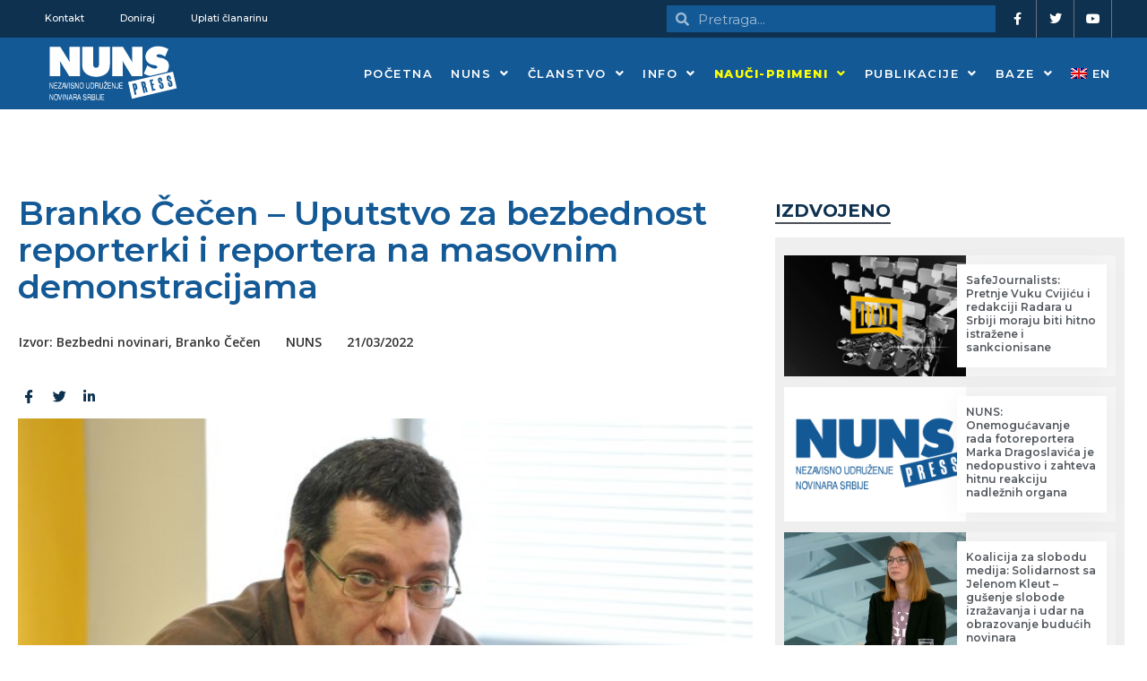

--- FILE ---
content_type: text/html; charset=UTF-8
request_url: https://nuns.rs/branko-cecen-uputstvo-za-bezbednost-reporterki-i-reportera-na-masovnim-demonstracijama/
body_size: 50177
content:
<!DOCTYPE html>
<html lang="sr-RS">
<head>
<meta charset="UTF-8">
<meta name="viewport" content="width=device-width, initial-scale=1">
	<link rel="profile" href="https://gmpg.org/xfn/11"> 
	<meta name='robots' content='index, follow, max-image-preview:large, max-snippet:-1, max-video-preview:-1' />
	<style>img:is([sizes="auto" i], [sizes^="auto," i]) { contain-intrinsic-size: 3000px 1500px }</style>
	
	<!-- This site is optimized with the Yoast SEO plugin v26.4 - https://yoast.com/wordpress/plugins/seo/ -->
	<title>Branko Čečen – Uputstvo za bezbednost reporterki i reportera na masovnim demonstracijama - NUNS</title>
	<link rel="canonical" href="https://nuns.rs/branko-cecen-uputstvo-za-bezbednost-reporterki-i-reportera-na-masovnim-demonstracijama/" />
	<meta property="og:locale" content="sr_RS" />
	<meta property="og:type" content="article" />
	<meta property="og:title" content="Branko Čečen – Uputstvo za bezbednost reporterki i reportera na masovnim demonstracijama - NUNS" />
	<meta property="og:description" content="Odnos ove vlasti prema takvom izazovu (demonstracijama) ubrzo je postao bolno jasan – policija je na ulice izvela sve što ima – oklopna vozila, konje, o suzavcu i pendrecima da i ne govorimo. Jedino gnjurce nismo videli, a još uvek nije razjašnjeno zašto su neki kriminalci, rame uz rame sa policijom u civilu, učestvovali u [&hellip;]" />
	<meta property="og:url" content="https://nuns.rs/branko-cecen-uputstvo-za-bezbednost-reporterki-i-reportera-na-masovnim-demonstracijama/" />
	<meta property="og:site_name" content="NUNS" />
	<meta property="article:published_time" content="2022-03-21T18:22:31+00:00" />
	<meta property="article:modified_time" content="2022-03-21T18:22:54+00:00" />
	<meta property="og:image" content="https://nuns.rs/media/2016/11/branko_cecen.jpg" />
	<meta property="og:image:width" content="638" />
	<meta property="og:image:height" content="424" />
	<meta property="og:image:type" content="image/jpeg" />
	<meta name="author" content="NUNS" />
	<meta name="twitter:card" content="summary_large_image" />
	<meta name="twitter:label1" content="Napisano od" />
	<meta name="twitter:data1" content="NUNS" />
	<meta name="twitter:label2" content="Procenjeno vreme čitanja" />
	<meta name="twitter:data2" content="30 minuta" />
	<script type="application/ld+json" class="yoast-schema-graph">{"@context":"https://schema.org","@graph":[{"@type":"Article","@id":"https://nuns.rs/branko-cecen-uputstvo-za-bezbednost-reporterki-i-reportera-na-masovnim-demonstracijama/#article","isPartOf":{"@id":"https://nuns.rs/branko-cecen-uputstvo-za-bezbednost-reporterki-i-reportera-na-masovnim-demonstracijama/"},"author":{"name":"NUNS","@id":"https://nuns.rs/#/schema/person/eb73d3e1857a8782b2f58105fb29360d"},"headline":"Branko Čečen – Uputstvo za bezbednost reporterki i reportera na masovnim demonstracijama","datePublished":"2022-03-21T18:22:31+00:00","dateModified":"2022-03-21T18:22:54+00:00","mainEntityOfPage":{"@id":"https://nuns.rs/branko-cecen-uputstvo-za-bezbednost-reporterki-i-reportera-na-masovnim-demonstracijama/"},"wordCount":7776,"commentCount":0,"publisher":{"@id":"https://nuns.rs/#organization"},"image":{"@id":"https://nuns.rs/branko-cecen-uputstvo-za-bezbednost-reporterki-i-reportera-na-masovnim-demonstracijama/#primaryimage"},"thumbnailUrl":"https://nuns.rs/media/2016/11/branko_cecen.jpg","keywords":["Bezbednost novinara","Branko Čečen"],"articleSection":["Vesti"],"inLanguage":"sr-RS","potentialAction":[{"@type":"CommentAction","name":"Comment","target":["https://nuns.rs/branko-cecen-uputstvo-za-bezbednost-reporterki-i-reportera-na-masovnim-demonstracijama/#respond"]}]},{"@type":"WebPage","@id":"https://nuns.rs/branko-cecen-uputstvo-za-bezbednost-reporterki-i-reportera-na-masovnim-demonstracijama/","url":"https://nuns.rs/branko-cecen-uputstvo-za-bezbednost-reporterki-i-reportera-na-masovnim-demonstracijama/","name":"Branko Čečen – Uputstvo za bezbednost reporterki i reportera na masovnim demonstracijama - NUNS","isPartOf":{"@id":"https://nuns.rs/#website"},"primaryImageOfPage":{"@id":"https://nuns.rs/branko-cecen-uputstvo-za-bezbednost-reporterki-i-reportera-na-masovnim-demonstracijama/#primaryimage"},"image":{"@id":"https://nuns.rs/branko-cecen-uputstvo-za-bezbednost-reporterki-i-reportera-na-masovnim-demonstracijama/#primaryimage"},"thumbnailUrl":"https://nuns.rs/media/2016/11/branko_cecen.jpg","datePublished":"2022-03-21T18:22:31+00:00","dateModified":"2022-03-21T18:22:54+00:00","breadcrumb":{"@id":"https://nuns.rs/branko-cecen-uputstvo-za-bezbednost-reporterki-i-reportera-na-masovnim-demonstracijama/#breadcrumb"},"inLanguage":"sr-RS","potentialAction":[{"@type":"ReadAction","target":["https://nuns.rs/branko-cecen-uputstvo-za-bezbednost-reporterki-i-reportera-na-masovnim-demonstracijama/"]}]},{"@type":"ImageObject","inLanguage":"sr-RS","@id":"https://nuns.rs/branko-cecen-uputstvo-za-bezbednost-reporterki-i-reportera-na-masovnim-demonstracijama/#primaryimage","url":"https://nuns.rs/media/2016/11/branko_cecen.jpg","contentUrl":"https://nuns.rs/media/2016/11/branko_cecen.jpg","width":638,"height":424},{"@type":"BreadcrumbList","@id":"https://nuns.rs/branko-cecen-uputstvo-za-bezbednost-reporterki-i-reportera-na-masovnim-demonstracijama/#breadcrumb","itemListElement":[{"@type":"ListItem","position":1,"name":"Početna","item":"https://nuns.rs/"},{"@type":"ListItem","position":2,"name":"Branko Čečen – Uputstvo za bezbednost reporterki i reportera na masovnim demonstracijama"}]},{"@type":"WebSite","@id":"https://nuns.rs/#website","url":"https://nuns.rs/","name":"NUNS","description":"","publisher":{"@id":"https://nuns.rs/#organization"},"potentialAction":[{"@type":"SearchAction","target":{"@type":"EntryPoint","urlTemplate":"https://nuns.rs/?s={search_term_string}"},"query-input":{"@type":"PropertyValueSpecification","valueRequired":true,"valueName":"search_term_string"}}],"inLanguage":"sr-RS"},{"@type":"Organization","@id":"https://nuns.rs/#organization","name":"Nezavisno udruženje novinara Srbije","url":"https://nuns.rs/","logo":{"@type":"ImageObject","inLanguage":"sr-RS","@id":"https://nuns.rs/#/schema/logo/image/","url":"https://nuns.rs/media/2021/02/nuns-logo.svg","contentUrl":"https://nuns.rs/media/2021/02/nuns-logo.svg","width":294,"height":153,"caption":"Nezavisno udruženje novinara Srbije"},"image":{"@id":"https://nuns.rs/#/schema/logo/image/"}},{"@type":"Person","@id":"https://nuns.rs/#/schema/person/eb73d3e1857a8782b2f58105fb29360d","name":"NUNS","image":{"@type":"ImageObject","inLanguage":"sr-RS","@id":"https://nuns.rs/#/schema/person/image/","url":"https://secure.gravatar.com/avatar/c41ecc37f81d828aeb1bfdb23231faf6ab777abc7df36a367f8034c67b9f43ee?s=96&d=mm&r=g","contentUrl":"https://secure.gravatar.com/avatar/c41ecc37f81d828aeb1bfdb23231faf6ab777abc7df36a367f8034c67b9f43ee?s=96&d=mm&r=g","caption":"NUNS"}}]}</script>
	<!-- / Yoast SEO plugin. -->


<link rel='dns-prefetch' href='//fonts.googleapis.com' />
<link rel='dns-prefetch' href='//www.googletagmanager.com' />
<link rel="alternate" type="application/rss+xml" title="NUNS &raquo; dovod" href="https://nuns.rs/feed/" />
<link rel="alternate" type="application/rss+xml" title="NUNS &raquo; dovod komentara" href="https://nuns.rs/comments/feed/" />
<link rel="alternate" type="application/rss+xml" title="NUNS &raquo; dovod komentara na Branko Čečen – Uputstvo za bezbednost reporterki i reportera na masovnim demonstracijama" href="https://nuns.rs/branko-cecen-uputstvo-za-bezbednost-reporterki-i-reportera-na-masovnim-demonstracijama/feed/" />
<script>
window._wpemojiSettings = {"baseUrl":"https:\/\/s.w.org\/images\/core\/emoji\/16.0.1\/72x72\/","ext":".png","svgUrl":"https:\/\/s.w.org\/images\/core\/emoji\/16.0.1\/svg\/","svgExt":".svg","source":{"concatemoji":"https:\/\/nuns.rs\/wp-includes\/js\/wp-emoji-release.min.js?ver=6.8.3"}};
/*! This file is auto-generated */
!function(s,n){var o,i,e;function c(e){try{var t={supportTests:e,timestamp:(new Date).valueOf()};sessionStorage.setItem(o,JSON.stringify(t))}catch(e){}}function p(e,t,n){e.clearRect(0,0,e.canvas.width,e.canvas.height),e.fillText(t,0,0);var t=new Uint32Array(e.getImageData(0,0,e.canvas.width,e.canvas.height).data),a=(e.clearRect(0,0,e.canvas.width,e.canvas.height),e.fillText(n,0,0),new Uint32Array(e.getImageData(0,0,e.canvas.width,e.canvas.height).data));return t.every(function(e,t){return e===a[t]})}function u(e,t){e.clearRect(0,0,e.canvas.width,e.canvas.height),e.fillText(t,0,0);for(var n=e.getImageData(16,16,1,1),a=0;a<n.data.length;a++)if(0!==n.data[a])return!1;return!0}function f(e,t,n,a){switch(t){case"flag":return n(e,"\ud83c\udff3\ufe0f\u200d\u26a7\ufe0f","\ud83c\udff3\ufe0f\u200b\u26a7\ufe0f")?!1:!n(e,"\ud83c\udde8\ud83c\uddf6","\ud83c\udde8\u200b\ud83c\uddf6")&&!n(e,"\ud83c\udff4\udb40\udc67\udb40\udc62\udb40\udc65\udb40\udc6e\udb40\udc67\udb40\udc7f","\ud83c\udff4\u200b\udb40\udc67\u200b\udb40\udc62\u200b\udb40\udc65\u200b\udb40\udc6e\u200b\udb40\udc67\u200b\udb40\udc7f");case"emoji":return!a(e,"\ud83e\udedf")}return!1}function g(e,t,n,a){var r="undefined"!=typeof WorkerGlobalScope&&self instanceof WorkerGlobalScope?new OffscreenCanvas(300,150):s.createElement("canvas"),o=r.getContext("2d",{willReadFrequently:!0}),i=(o.textBaseline="top",o.font="600 32px Arial",{});return e.forEach(function(e){i[e]=t(o,e,n,a)}),i}function t(e){var t=s.createElement("script");t.src=e,t.defer=!0,s.head.appendChild(t)}"undefined"!=typeof Promise&&(o="wpEmojiSettingsSupports",i=["flag","emoji"],n.supports={everything:!0,everythingExceptFlag:!0},e=new Promise(function(e){s.addEventListener("DOMContentLoaded",e,{once:!0})}),new Promise(function(t){var n=function(){try{var e=JSON.parse(sessionStorage.getItem(o));if("object"==typeof e&&"number"==typeof e.timestamp&&(new Date).valueOf()<e.timestamp+604800&&"object"==typeof e.supportTests)return e.supportTests}catch(e){}return null}();if(!n){if("undefined"!=typeof Worker&&"undefined"!=typeof OffscreenCanvas&&"undefined"!=typeof URL&&URL.createObjectURL&&"undefined"!=typeof Blob)try{var e="postMessage("+g.toString()+"("+[JSON.stringify(i),f.toString(),p.toString(),u.toString()].join(",")+"));",a=new Blob([e],{type:"text/javascript"}),r=new Worker(URL.createObjectURL(a),{name:"wpTestEmojiSupports"});return void(r.onmessage=function(e){c(n=e.data),r.terminate(),t(n)})}catch(e){}c(n=g(i,f,p,u))}t(n)}).then(function(e){for(var t in e)n.supports[t]=e[t],n.supports.everything=n.supports.everything&&n.supports[t],"flag"!==t&&(n.supports.everythingExceptFlag=n.supports.everythingExceptFlag&&n.supports[t]);n.supports.everythingExceptFlag=n.supports.everythingExceptFlag&&!n.supports.flag,n.DOMReady=!1,n.readyCallback=function(){n.DOMReady=!0}}).then(function(){return e}).then(function(){var e;n.supports.everything||(n.readyCallback(),(e=n.source||{}).concatemoji?t(e.concatemoji):e.wpemoji&&e.twemoji&&(t(e.twemoji),t(e.wpemoji)))}))}((window,document),window._wpemojiSettings);
</script>
<link rel='stylesheet' id='google-fonts-open-sans-css' href='//fonts.googleapis.com/css?family=Open+Sans%3A400%2C700&#038;ver=6.8.3' media='all' />
<link rel='stylesheet' id='ytp-icons-css' href='https://nuns.rs/wp-content/plugins/rdv-youtube-playlist-video-player/packages/icons/css/icons.min.css?ver=6.8.3' media='all' />
<link rel='stylesheet' id='ytp-style-css' href='https://nuns.rs/wp-content/plugins/rdv-youtube-playlist-video-player/packages/youtube-video-player/css/youtube-video-player.min.css?ver=6.8.3' media='all' />
<link rel='stylesheet' id='perfect-scrollbar-style-css' href='https://nuns.rs/wp-content/plugins/rdv-youtube-playlist-video-player/packages/perfect-scrollbar/perfect-scrollbar.css?ver=6.8.3' media='all' />
<link rel='stylesheet' id='astra-theme-css-css' href='https://nuns.rs/wp-content/themes/astra/assets/css/minified/frontend.min.css?ver=4.8.6' media='all' />
<style id='astra-theme-css-inline-css'>
:root{--ast-post-nav-space:0;--ast-container-default-xlg-padding:3em;--ast-container-default-lg-padding:3em;--ast-container-default-slg-padding:2em;--ast-container-default-md-padding:3em;--ast-container-default-sm-padding:3em;--ast-container-default-xs-padding:2.4em;--ast-container-default-xxs-padding:1.8em;--ast-code-block-background:#EEEEEE;--ast-comment-inputs-background:#FAFAFA;--ast-normal-container-width:1200px;--ast-narrow-container-width:750px;--ast-blog-title-font-weight:normal;--ast-blog-meta-weight:inherit;}html{font-size:93.75%;}a{color:var(--ast-global-color-0);}a:hover,a:focus{color:var(--ast-global-color-1);}body,button,input,select,textarea,.ast-button,.ast-custom-button{font-family:-apple-system,BlinkMacSystemFont,Segoe UI,Roboto,Oxygen-Sans,Ubuntu,Cantarell,Helvetica Neue,sans-serif;font-weight:inherit;font-size:15px;font-size:1rem;line-height:var(--ast-body-line-height,1.65em);}blockquote{color:var(--ast-global-color-3);}p,.entry-content p{margin-bottom:0em;}h1,.entry-content h1,h2,.entry-content h2,h3,.entry-content h3,h4,.entry-content h4,h5,.entry-content h5,h6,.entry-content h6,.site-title,.site-title a{font-weight:600;}.site-title{font-size:35px;font-size:2.3333333333333rem;display:block;}.site-header .site-description{font-size:15px;font-size:1rem;display:none;}.entry-title{font-size:26px;font-size:1.7333333333333rem;}.archive .ast-article-post .ast-article-inner,.blog .ast-article-post .ast-article-inner,.archive .ast-article-post .ast-article-inner:hover,.blog .ast-article-post .ast-article-inner:hover{overflow:hidden;}h1,.entry-content h1{font-size:40px;font-size:2.6666666666667rem;font-weight:600;line-height:1.4em;}h2,.entry-content h2{font-size:32px;font-size:2.1333333333333rem;font-weight:600;line-height:1.3em;}h3,.entry-content h3{font-size:26px;font-size:1.7333333333333rem;font-weight:600;line-height:1.3em;}h4,.entry-content h4{font-size:24px;font-size:1.6rem;line-height:1.2em;font-weight:600;}h5,.entry-content h5{font-size:20px;font-size:1.3333333333333rem;line-height:1.2em;font-weight:600;}h6,.entry-content h6{font-size:16px;font-size:1.0666666666667rem;line-height:1.25em;font-weight:600;}::selection{background-color:var(--ast-global-color-0);color:#ffffff;}body,h1,.entry-title a,.entry-content h1,h2,.entry-content h2,h3,.entry-content h3,h4,.entry-content h4,h5,.entry-content h5,h6,.entry-content h6{color:var(--ast-global-color-3);}.tagcloud a:hover,.tagcloud a:focus,.tagcloud a.current-item{color:#ffffff;border-color:var(--ast-global-color-0);background-color:var(--ast-global-color-0);}input:focus,input[type="text"]:focus,input[type="email"]:focus,input[type="url"]:focus,input[type="password"]:focus,input[type="reset"]:focus,input[type="search"]:focus,textarea:focus{border-color:var(--ast-global-color-0);}input[type="radio"]:checked,input[type=reset],input[type="checkbox"]:checked,input[type="checkbox"]:hover:checked,input[type="checkbox"]:focus:checked,input[type=range]::-webkit-slider-thumb{border-color:var(--ast-global-color-0);background-color:var(--ast-global-color-0);box-shadow:none;}.site-footer a:hover + .post-count,.site-footer a:focus + .post-count{background:var(--ast-global-color-0);border-color:var(--ast-global-color-0);}.single .nav-links .nav-previous,.single .nav-links .nav-next{color:var(--ast-global-color-0);}.entry-meta,.entry-meta *{line-height:1.45;color:var(--ast-global-color-0);}.entry-meta a:not(.ast-button):hover,.entry-meta a:not(.ast-button):hover *,.entry-meta a:not(.ast-button):focus,.entry-meta a:not(.ast-button):focus *,.page-links > .page-link,.page-links .page-link:hover,.post-navigation a:hover{color:var(--ast-global-color-1);}#cat option,.secondary .calendar_wrap thead a,.secondary .calendar_wrap thead a:visited{color:var(--ast-global-color-0);}.secondary .calendar_wrap #today,.ast-progress-val span{background:var(--ast-global-color-0);}.secondary a:hover + .post-count,.secondary a:focus + .post-count{background:var(--ast-global-color-0);border-color:var(--ast-global-color-0);}.calendar_wrap #today > a{color:#ffffff;}.page-links .page-link,.single .post-navigation a{color:var(--ast-global-color-0);}.ast-search-menu-icon .search-form button.search-submit{padding:0 4px;}.ast-search-menu-icon form.search-form{padding-right:0;}.ast-search-menu-icon.slide-search input.search-field{width:0;}.ast-header-search .ast-search-menu-icon.ast-dropdown-active .search-form,.ast-header-search .ast-search-menu-icon.ast-dropdown-active .search-field:focus{transition:all 0.2s;}.search-form input.search-field:focus{outline:none;}.ast-archive-title{color:var(--ast-global-color-2);}.widget-title,.widget .wp-block-heading{font-size:21px;font-size:1.4rem;color:var(--ast-global-color-2);}.ast-single-post .entry-content a,.ast-comment-content a:not(.ast-comment-edit-reply-wrap a){text-decoration:underline;}.ast-single-post .wp-block-button .wp-block-button__link,.ast-single-post .elementor-button-wrapper .elementor-button,.ast-single-post .entry-content .uagb-tab a,.ast-single-post .entry-content .uagb-ifb-cta a,.ast-single-post .entry-content .wp-block-uagb-buttons a,.ast-single-post .entry-content .uabb-module-content a,.ast-single-post .entry-content .uagb-post-grid a,.ast-single-post .entry-content .uagb-timeline a,.ast-single-post .entry-content .uagb-toc__wrap a,.ast-single-post .entry-content .uagb-taxomony-box a,.ast-single-post .entry-content .woocommerce a,.entry-content .wp-block-latest-posts > li > a,.ast-single-post .entry-content .wp-block-file__button,li.ast-post-filter-single,.ast-single-post .wp-block-buttons .wp-block-button.is-style-outline .wp-block-button__link,.ast-single-post .ast-comment-content .comment-reply-link,.ast-single-post .ast-comment-content .comment-edit-link{text-decoration:none;}.ast-search-menu-icon.slide-search a:focus-visible:focus-visible,.astra-search-icon:focus-visible,#close:focus-visible,a:focus-visible,.ast-menu-toggle:focus-visible,.site .skip-link:focus-visible,.wp-block-loginout input:focus-visible,.wp-block-search.wp-block-search__button-inside .wp-block-search__inside-wrapper,.ast-header-navigation-arrow:focus-visible,.woocommerce .wc-proceed-to-checkout > .checkout-button:focus-visible,.woocommerce .woocommerce-MyAccount-navigation ul li a:focus-visible,.ast-orders-table__row .ast-orders-table__cell:focus-visible,.woocommerce .woocommerce-order-details .order-again > .button:focus-visible,.woocommerce .woocommerce-message a.button.wc-forward:focus-visible,.woocommerce #minus_qty:focus-visible,.woocommerce #plus_qty:focus-visible,a#ast-apply-coupon:focus-visible,.woocommerce .woocommerce-info a:focus-visible,.woocommerce .astra-shop-summary-wrap a:focus-visible,.woocommerce a.wc-forward:focus-visible,#ast-apply-coupon:focus-visible,.woocommerce-js .woocommerce-mini-cart-item a.remove:focus-visible,#close:focus-visible,.button.search-submit:focus-visible,#search_submit:focus,.normal-search:focus-visible,.ast-header-account-wrap:focus-visible,.woocommerce .ast-on-card-button.ast-quick-view-trigger:focus{outline-style:dotted;outline-color:inherit;outline-width:thin;}input:focus,input[type="text"]:focus,input[type="email"]:focus,input[type="url"]:focus,input[type="password"]:focus,input[type="reset"]:focus,input[type="search"]:focus,input[type="number"]:focus,textarea:focus,.wp-block-search__input:focus,[data-section="section-header-mobile-trigger"] .ast-button-wrap .ast-mobile-menu-trigger-minimal:focus,.ast-mobile-popup-drawer.active .menu-toggle-close:focus,.woocommerce-ordering select.orderby:focus,#ast-scroll-top:focus,#coupon_code:focus,.woocommerce-page #comment:focus,.woocommerce #reviews #respond input#submit:focus,.woocommerce a.add_to_cart_button:focus,.woocommerce .button.single_add_to_cart_button:focus,.woocommerce .woocommerce-cart-form button:focus,.woocommerce .woocommerce-cart-form__cart-item .quantity .qty:focus,.woocommerce .woocommerce-billing-fields .woocommerce-billing-fields__field-wrapper .woocommerce-input-wrapper > .input-text:focus,.woocommerce #order_comments:focus,.woocommerce #place_order:focus,.woocommerce .woocommerce-address-fields .woocommerce-address-fields__field-wrapper .woocommerce-input-wrapper > .input-text:focus,.woocommerce .woocommerce-MyAccount-content form button:focus,.woocommerce .woocommerce-MyAccount-content .woocommerce-EditAccountForm .woocommerce-form-row .woocommerce-Input.input-text:focus,.woocommerce .ast-woocommerce-container .woocommerce-pagination ul.page-numbers li a:focus,body #content .woocommerce form .form-row .select2-container--default .select2-selection--single:focus,#ast-coupon-code:focus,.woocommerce.woocommerce-js .quantity input[type=number]:focus,.woocommerce-js .woocommerce-mini-cart-item .quantity input[type=number]:focus,.woocommerce p#ast-coupon-trigger:focus{border-style:dotted;border-color:inherit;border-width:thin;}input{outline:none;}.ast-logo-title-inline .site-logo-img{padding-right:1em;}.site-logo-img img{ transition:all 0.2s linear;}body .ast-oembed-container *{position:absolute;top:0;width:100%;height:100%;left:0;}body .wp-block-embed-pocket-casts .ast-oembed-container *{position:unset;}.ast-single-post-featured-section + article {margin-top: 2em;}.site-content .ast-single-post-featured-section img {width: 100%;overflow: hidden;object-fit: cover;}.site > .ast-single-related-posts-container {margin-top: 0;}@media (min-width: 922px) {.ast-desktop .ast-container--narrow {max-width: var(--ast-narrow-container-width);margin: 0 auto;}}.ast-page-builder-template .hentry {margin: 0;}.ast-page-builder-template .site-content > .ast-container {max-width: 100%;padding: 0;}.ast-page-builder-template .site .site-content #primary {padding: 0;margin: 0;}.ast-page-builder-template .no-results {text-align: center;margin: 4em auto;}.ast-page-builder-template .ast-pagination {padding: 2em;}.ast-page-builder-template .entry-header.ast-no-title.ast-no-thumbnail {margin-top: 0;}.ast-page-builder-template .entry-header.ast-header-without-markup {margin-top: 0;margin-bottom: 0;}.ast-page-builder-template .entry-header.ast-no-title.ast-no-meta {margin-bottom: 0;}.ast-page-builder-template.single .post-navigation {padding-bottom: 2em;}.ast-page-builder-template.single-post .site-content > .ast-container {max-width: 100%;}.ast-page-builder-template .entry-header {margin-top: 2em;margin-left: auto;margin-right: auto;}.ast-single-post.ast-page-builder-template .site-main > article,.woocommerce.ast-page-builder-template .site-main {padding-top: 2em;padding-left: 20px;padding-right: 20px;}.ast-page-builder-template .ast-archive-description {margin: 2em auto 0;padding-left: 20px;padding-right: 20px;}.ast-page-builder-template .ast-row {margin-left: 0;margin-right: 0;}.single.ast-page-builder-template .entry-header + .entry-content,.single.ast-page-builder-template .ast-single-entry-banner + .site-content article .entry-content {margin-bottom: 2em;}@media(min-width: 921px) {.ast-page-builder-template.archive.ast-right-sidebar .ast-row article,.ast-page-builder-template.archive.ast-left-sidebar .ast-row article {padding-left: 0;padding-right: 0;}}@media (max-width:921.9px){#ast-desktop-header{display:none;}}@media (min-width:922px){#ast-mobile-header{display:none;}}@media( max-width: 420px ) {.single .nav-links .nav-previous,.single .nav-links .nav-next {width: 100%;text-align: center;}}.wp-block-buttons.aligncenter{justify-content:center;}@media (max-width:921px){.ast-theme-transparent-header #primary,.ast-theme-transparent-header #secondary{padding:0;}}@media (max-width:921px){.ast-plain-container.ast-no-sidebar #primary{padding:0;}}.ast-plain-container.ast-no-sidebar #primary{margin-top:0;margin-bottom:0;}@media (min-width:1200px){.ast-plain-container.ast-no-sidebar #primary{margin-top:60px;margin-bottom:60px;}}.wp-block-button.is-style-outline .wp-block-button__link.wp-element-button,.ast-outline-button{font-family:inherit;font-weight:inherit;line-height:1em;}.wp-block-button .wp-block-button__link.wp-element-button.is-style-outline:not(.has-background),.wp-block-button.is-style-outline>.wp-block-button__link.wp-element-button:not(.has-background),.ast-outline-button{background-color:transparent;}.entry-content[data-ast-blocks-layout] > figure{margin-bottom:1em;}h1.widget-title{font-weight:600;}h2.widget-title{font-weight:600;}h3.widget-title{font-weight:600;}#page{display:flex;flex-direction:column;min-height:100vh;}.ast-404-layout-1 h1.page-title{color:var(--ast-global-color-2);}.single .post-navigation a{line-height:1em;height:inherit;}.error-404 .page-sub-title{font-size:1.5rem;font-weight:inherit;}.search .site-content .content-area .search-form{margin-bottom:0;}#page .site-content{flex-grow:1;}.widget{margin-bottom:1.25em;}#secondary li{line-height:1.5em;}#secondary .wp-block-group h2{margin-bottom:0.7em;}#secondary h2{font-size:1.7rem;}.ast-separate-container .ast-article-post,.ast-separate-container .ast-article-single,.ast-separate-container .comment-respond{padding:3em;}.ast-separate-container .ast-article-single .ast-article-single{padding:0;}.ast-article-single .wp-block-post-template-is-layout-grid{padding-left:0;}.ast-separate-container .comments-title,.ast-narrow-container .comments-title{padding:1.5em 2em;}.ast-page-builder-template .comment-form-textarea,.ast-comment-formwrap .ast-grid-common-col{padding:0;}.ast-comment-formwrap{padding:0;display:inline-flex;column-gap:20px;width:100%;margin-left:0;margin-right:0;}.comments-area textarea#comment:focus,.comments-area textarea#comment:active,.comments-area .ast-comment-formwrap input[type="text"]:focus,.comments-area .ast-comment-formwrap input[type="text"]:active {box-shadow:none;outline:none;}.archive.ast-page-builder-template .entry-header{margin-top:2em;}.ast-page-builder-template .ast-comment-formwrap{width:100%;}.entry-title{margin-bottom:0.5em;}.ast-archive-description p{font-size:inherit;font-weight:inherit;line-height:inherit;}.ast-separate-container .ast-comment-list li.depth-1,.hentry{margin-bottom:2em;}@media (min-width:921px){.ast-left-sidebar.ast-page-builder-template #secondary,.archive.ast-right-sidebar.ast-page-builder-template .site-main{padding-left:20px;padding-right:20px;}}@media (max-width:544px){.ast-comment-formwrap.ast-row{column-gap:10px;display:inline-block;}#ast-commentform .ast-grid-common-col{position:relative;width:100%;}}@media (min-width:1201px){.ast-separate-container .ast-article-post,.ast-separate-container .ast-article-single,.ast-separate-container .ast-author-box,.ast-separate-container .ast-404-layout-1,.ast-separate-container .no-results{padding:3em;}}@media (max-width:921px){.ast-separate-container #primary,.ast-separate-container #secondary{padding:1.5em 0;}#primary,#secondary{padding:1.5em 0;margin:0;}.ast-left-sidebar #content > .ast-container{display:flex;flex-direction:column-reverse;width:100%;}}@media (min-width:922px){.ast-separate-container.ast-right-sidebar #primary,.ast-separate-container.ast-left-sidebar #primary{border:0;}.search-no-results.ast-separate-container #primary{margin-bottom:4em;}}.wp-block-button .wp-block-button__link{color:#ffffff;}.wp-block-button .wp-block-button__link:hover,.wp-block-button .wp-block-button__link:focus{color:#ffffff;background-color:var(--ast-global-color-1);border-color:var(--ast-global-color-1);}.elementor-widget-heading h1.elementor-heading-title{line-height:1.4em;}.elementor-widget-heading h2.elementor-heading-title{line-height:1.3em;}.elementor-widget-heading h3.elementor-heading-title{line-height:1.3em;}.elementor-widget-heading h4.elementor-heading-title{line-height:1.2em;}.elementor-widget-heading h5.elementor-heading-title{line-height:1.2em;}.elementor-widget-heading h6.elementor-heading-title{line-height:1.25em;}.wp-block-button .wp-block-button__link,.wp-block-search .wp-block-search__button,body .wp-block-file .wp-block-file__button{border-color:var(--ast-global-color-0);background-color:var(--ast-global-color-0);color:#ffffff;font-family:inherit;font-weight:inherit;line-height:1em;padding-top:15px;padding-right:30px;padding-bottom:15px;padding-left:30px;}@media (max-width:921px){.wp-block-button .wp-block-button__link,.wp-block-search .wp-block-search__button,body .wp-block-file .wp-block-file__button{padding-top:14px;padding-right:28px;padding-bottom:14px;padding-left:28px;}}@media (max-width:544px){.wp-block-button .wp-block-button__link,.wp-block-search .wp-block-search__button,body .wp-block-file .wp-block-file__button{padding-top:12px;padding-right:24px;padding-bottom:12px;padding-left:24px;}}.menu-toggle,button,.ast-button,.ast-custom-button,.button,input#submit,input[type="button"],input[type="submit"],input[type="reset"],form[CLASS*="wp-block-search__"].wp-block-search .wp-block-search__inside-wrapper .wp-block-search__button,body .wp-block-file .wp-block-file__button,.search .search-submit{border-style:solid;border-top-width:0;border-right-width:0;border-left-width:0;border-bottom-width:0;color:#ffffff;border-color:var(--ast-global-color-0);background-color:var(--ast-global-color-0);padding-top:15px;padding-right:30px;padding-bottom:15px;padding-left:30px;font-family:inherit;font-weight:inherit;line-height:1em;}button:focus,.menu-toggle:hover,button:hover,.ast-button:hover,.ast-custom-button:hover .button:hover,.ast-custom-button:hover ,input[type=reset]:hover,input[type=reset]:focus,input#submit:hover,input#submit:focus,input[type="button"]:hover,input[type="button"]:focus,input[type="submit"]:hover,input[type="submit"]:focus,form[CLASS*="wp-block-search__"].wp-block-search .wp-block-search__inside-wrapper .wp-block-search__button:hover,form[CLASS*="wp-block-search__"].wp-block-search .wp-block-search__inside-wrapper .wp-block-search__button:focus,body .wp-block-file .wp-block-file__button:hover,body .wp-block-file .wp-block-file__button:focus{color:#ffffff;background-color:var(--ast-global-color-1);border-color:var(--ast-global-color-1);}form[CLASS*="wp-block-search__"].wp-block-search .wp-block-search__inside-wrapper .wp-block-search__button.has-icon{padding-top:calc(15px - 3px);padding-right:calc(30px - 3px);padding-bottom:calc(15px - 3px);padding-left:calc(30px - 3px);}@media (max-width:921px){.menu-toggle,button,.ast-button,.ast-custom-button,.button,input#submit,input[type="button"],input[type="submit"],input[type="reset"],form[CLASS*="wp-block-search__"].wp-block-search .wp-block-search__inside-wrapper .wp-block-search__button,body .wp-block-file .wp-block-file__button,.search .search-submit{padding-top:14px;padding-right:28px;padding-bottom:14px;padding-left:28px;}}@media (max-width:544px){.menu-toggle,button,.ast-button,.ast-custom-button,.button,input#submit,input[type="button"],input[type="submit"],input[type="reset"],form[CLASS*="wp-block-search__"].wp-block-search .wp-block-search__inside-wrapper .wp-block-search__button,body .wp-block-file .wp-block-file__button,.search .search-submit{padding-top:12px;padding-right:24px;padding-bottom:12px;padding-left:24px;}}@media (max-width:921px){.ast-mobile-header-stack .main-header-bar .ast-search-menu-icon{display:inline-block;}.ast-header-break-point.ast-header-custom-item-outside .ast-mobile-header-stack .main-header-bar .ast-search-icon{margin:0;}.ast-comment-avatar-wrap img{max-width:2.5em;}.ast-comment-meta{padding:0 1.8888em 1.3333em;}.ast-separate-container .ast-comment-list li.depth-1{padding:1.5em 2.14em;}.ast-separate-container .comment-respond{padding:2em 2.14em;}}@media (min-width:544px){.ast-container{max-width:100%;}}@media (max-width:544px){.ast-separate-container .ast-article-post,.ast-separate-container .ast-article-single,.ast-separate-container .comments-title,.ast-separate-container .ast-archive-description{padding:1.5em 1em;}.ast-separate-container #content .ast-container{padding-left:0.54em;padding-right:0.54em;}.ast-separate-container .ast-comment-list .bypostauthor{padding:.5em;}.ast-search-menu-icon.ast-dropdown-active .search-field{width:170px;}} #ast-mobile-header .ast-site-header-cart-li a{pointer-events:none;}.ast-separate-container{background-color:var(--ast-global-color-4);}@media (max-width:921px){.site-title{display:block;}.site-header .site-description{display:none;}h1,.entry-content h1{font-size:30px;}h2,.entry-content h2{font-size:25px;}h3,.entry-content h3{font-size:20px;}}@media (max-width:544px){.site-title{display:block;}.site-header .site-description{display:none;}h1,.entry-content h1{font-size:30px;}h2,.entry-content h2{font-size:25px;}h3,.entry-content h3{font-size:20px;}}@media (max-width:921px){html{font-size:85.5%;}}@media (max-width:544px){html{font-size:85.5%;}}@media (min-width:922px){.ast-container{max-width:1240px;}}@font-face {font-family: "Astra";src: url(https://nuns.rs/wp-content/themes/astra/assets/fonts/astra.woff) format("woff"),url(https://nuns.rs/wp-content/themes/astra/assets/fonts/astra.ttf) format("truetype"),url(https://nuns.rs/wp-content/themes/astra/assets/fonts/astra.svg#astra) format("svg");font-weight: normal;font-style: normal;font-display: fallback;}@media (min-width:922px){.main-header-menu .sub-menu .menu-item.ast-left-align-sub-menu:hover > .sub-menu,.main-header-menu .sub-menu .menu-item.ast-left-align-sub-menu.focus > .sub-menu{margin-left:-0px;}}.site .comments-area{padding-bottom:3em;}.astra-icon-down_arrow::after {content: "\e900";font-family: Astra;}.astra-icon-close::after {content: "\e5cd";font-family: Astra;}.astra-icon-drag_handle::after {content: "\e25d";font-family: Astra;}.astra-icon-format_align_justify::after {content: "\e235";font-family: Astra;}.astra-icon-menu::after {content: "\e5d2";font-family: Astra;}.astra-icon-reorder::after {content: "\e8fe";font-family: Astra;}.astra-icon-search::after {content: "\e8b6";font-family: Astra;}.astra-icon-zoom_in::after {content: "\e56b";font-family: Astra;}.astra-icon-check-circle::after {content: "\e901";font-family: Astra;}.astra-icon-shopping-cart::after {content: "\f07a";font-family: Astra;}.astra-icon-shopping-bag::after {content: "\f290";font-family: Astra;}.astra-icon-shopping-basket::after {content: "\f291";font-family: Astra;}.astra-icon-circle-o::after {content: "\e903";font-family: Astra;}.astra-icon-certificate::after {content: "\e902";font-family: Astra;}.wp-block-file {display: flex;align-items: center;flex-wrap: wrap;justify-content: space-between;}.wp-block-pullquote {border: none;}.wp-block-pullquote blockquote::before {content: "\201D";font-family: "Helvetica",sans-serif;display: flex;transform: rotate( 180deg );font-size: 6rem;font-style: normal;line-height: 1;font-weight: bold;align-items: center;justify-content: center;}.has-text-align-right > blockquote::before {justify-content: flex-start;}.has-text-align-left > blockquote::before {justify-content: flex-end;}figure.wp-block-pullquote.is-style-solid-color blockquote {max-width: 100%;text-align: inherit;}:root {--wp--custom--ast-default-block-top-padding: 3em;--wp--custom--ast-default-block-right-padding: 3em;--wp--custom--ast-default-block-bottom-padding: 3em;--wp--custom--ast-default-block-left-padding: 3em;--wp--custom--ast-container-width: 1200px;--wp--custom--ast-content-width-size: 1200px;--wp--custom--ast-wide-width-size: calc(1200px + var(--wp--custom--ast-default-block-left-padding) + var(--wp--custom--ast-default-block-right-padding));}.ast-narrow-container {--wp--custom--ast-content-width-size: 750px;--wp--custom--ast-wide-width-size: 750px;}@media(max-width: 921px) {:root {--wp--custom--ast-default-block-top-padding: 3em;--wp--custom--ast-default-block-right-padding: 2em;--wp--custom--ast-default-block-bottom-padding: 3em;--wp--custom--ast-default-block-left-padding: 2em;}}@media(max-width: 544px) {:root {--wp--custom--ast-default-block-top-padding: 3em;--wp--custom--ast-default-block-right-padding: 1.5em;--wp--custom--ast-default-block-bottom-padding: 3em;--wp--custom--ast-default-block-left-padding: 1.5em;}}.entry-content > .wp-block-group,.entry-content > .wp-block-cover,.entry-content > .wp-block-columns {padding-top: var(--wp--custom--ast-default-block-top-padding);padding-right: var(--wp--custom--ast-default-block-right-padding);padding-bottom: var(--wp--custom--ast-default-block-bottom-padding);padding-left: var(--wp--custom--ast-default-block-left-padding);}.ast-plain-container.ast-no-sidebar .entry-content > .alignfull,.ast-page-builder-template .ast-no-sidebar .entry-content > .alignfull {margin-left: calc( -50vw + 50%);margin-right: calc( -50vw + 50%);max-width: 100vw;width: 100vw;}.ast-plain-container.ast-no-sidebar .entry-content .alignfull .alignfull,.ast-page-builder-template.ast-no-sidebar .entry-content .alignfull .alignfull,.ast-plain-container.ast-no-sidebar .entry-content .alignfull .alignwide,.ast-page-builder-template.ast-no-sidebar .entry-content .alignfull .alignwide,.ast-plain-container.ast-no-sidebar .entry-content .alignwide .alignfull,.ast-page-builder-template.ast-no-sidebar .entry-content .alignwide .alignfull,.ast-plain-container.ast-no-sidebar .entry-content .alignwide .alignwide,.ast-page-builder-template.ast-no-sidebar .entry-content .alignwide .alignwide,.ast-plain-container.ast-no-sidebar .entry-content .wp-block-column .alignfull,.ast-page-builder-template.ast-no-sidebar .entry-content .wp-block-column .alignfull,.ast-plain-container.ast-no-sidebar .entry-content .wp-block-column .alignwide,.ast-page-builder-template.ast-no-sidebar .entry-content .wp-block-column .alignwide {margin-left: auto;margin-right: auto;width: 100%;}[data-ast-blocks-layout] .wp-block-separator:not(.is-style-dots) {height: 0;}[data-ast-blocks-layout] .wp-block-separator {margin: 20px auto;}[data-ast-blocks-layout] .wp-block-separator:not(.is-style-wide):not(.is-style-dots) {max-width: 100px;}[data-ast-blocks-layout] .wp-block-separator.has-background {padding: 0;}.entry-content[data-ast-blocks-layout] > * {max-width: var(--wp--custom--ast-content-width-size);margin-left: auto;margin-right: auto;}.entry-content[data-ast-blocks-layout] > .alignwide {max-width: var(--wp--custom--ast-wide-width-size);}.entry-content[data-ast-blocks-layout] .alignfull {max-width: none;}.ast-full-width-layout .entry-content[data-ast-blocks-layout] .is-layout-constrained.wp-block-cover-is-layout-constrained > *,.ast-full-width-layout .entry-content[data-ast-blocks-layout] .is-layout-constrained.wp-block-group-is-layout-constrained > * {max-width: var(--wp--custom--ast-content-width-size);margin-left: auto;margin-right: auto;}.entry-content .wp-block-columns {margin-bottom: 0;}blockquote {margin: 1.5em;border-color: rgba(0,0,0,0.05);}.wp-block-quote:not(.has-text-align-right):not(.has-text-align-center) {border-left: 5px solid rgba(0,0,0,0.05);}.has-text-align-right > blockquote,blockquote.has-text-align-right {border-right: 5px solid rgba(0,0,0,0.05);}.has-text-align-left > blockquote,blockquote.has-text-align-left {border-left: 5px solid rgba(0,0,0,0.05);}.wp-block-site-tagline,.wp-block-latest-posts .read-more {margin-top: 15px;}.wp-block-loginout p label {display: block;}.wp-block-loginout p:not(.login-remember):not(.login-submit) input {width: 100%;}.wp-block-loginout input:focus {border-color: transparent;}.wp-block-loginout input:focus {outline: thin dotted;}.entry-content .wp-block-media-text .wp-block-media-text__content {padding: 0 0 0 8%;}.entry-content .wp-block-media-text.has-media-on-the-right .wp-block-media-text__content {padding: 0 8% 0 0;}.entry-content .wp-block-media-text.has-background .wp-block-media-text__content {padding: 8%;}.entry-content .wp-block-cover:not([class*="background-color"]) .wp-block-cover__inner-container,.entry-content .wp-block-cover:not([class*="background-color"]) .wp-block-cover-image-text,.entry-content .wp-block-cover:not([class*="background-color"]) .wp-block-cover-text,.entry-content .wp-block-cover-image:not([class*="background-color"]) .wp-block-cover__inner-container,.entry-content .wp-block-cover-image:not([class*="background-color"]) .wp-block-cover-image-text,.entry-content .wp-block-cover-image:not([class*="background-color"]) .wp-block-cover-text {color: var(--ast-global-color-5);}.wp-block-loginout .login-remember input {width: 1.1rem;height: 1.1rem;margin: 0 5px 4px 0;vertical-align: middle;}.wp-block-latest-posts > li > *:first-child,.wp-block-latest-posts:not(.is-grid) > li:first-child {margin-top: 0;}.entry-content > .wp-block-buttons,.entry-content > .wp-block-uagb-buttons {margin-bottom: 1.5em;}.wp-block-search__inside-wrapper .wp-block-search__input {padding: 0 10px;color: var(--ast-global-color-3);background: var(--ast-global-color-5);border-color: var(--ast-border-color);}.wp-block-latest-posts .read-more {margin-bottom: 1.5em;}.wp-block-search__no-button .wp-block-search__inside-wrapper .wp-block-search__input {padding-top: 5px;padding-bottom: 5px;}.wp-block-latest-posts .wp-block-latest-posts__post-date,.wp-block-latest-posts .wp-block-latest-posts__post-author {font-size: 1rem;}.wp-block-latest-posts > li > *,.wp-block-latest-posts:not(.is-grid) > li {margin-top: 12px;margin-bottom: 12px;}.ast-page-builder-template .entry-content[data-ast-blocks-layout] > *,.ast-page-builder-template .entry-content[data-ast-blocks-layout] > .alignfull > * {max-width: none;}.ast-page-builder-template .entry-content[data-ast-blocks-layout] > .alignwide > * {max-width: var(--wp--custom--ast-wide-width-size);}.ast-page-builder-template .entry-content[data-ast-blocks-layout] > .inherit-container-width > *,.ast-page-builder-template .entry-content[data-ast-blocks-layout] > * > *,.entry-content[data-ast-blocks-layout] > .wp-block-cover .wp-block-cover__inner-container {max-width: var(--wp--custom--ast-content-width-size) ;margin-left: auto;margin-right: auto;}.entry-content[data-ast-blocks-layout] .wp-block-cover:not(.alignleft):not(.alignright) {width: auto;}@media(max-width: 1200px) {.ast-separate-container .entry-content > .alignfull,.ast-separate-container .entry-content[data-ast-blocks-layout] > .alignwide,.ast-plain-container .entry-content[data-ast-blocks-layout] > .alignwide,.ast-plain-container .entry-content .alignfull {margin-left: calc(-1 * min(var(--ast-container-default-xlg-padding),20px)) ;margin-right: calc(-1 * min(var(--ast-container-default-xlg-padding),20px));}}@media(min-width: 1201px) {.ast-separate-container .entry-content > .alignfull {margin-left: calc(-1 * var(--ast-container-default-xlg-padding) );margin-right: calc(-1 * var(--ast-container-default-xlg-padding) );}.ast-separate-container .entry-content[data-ast-blocks-layout] > .alignwide,.ast-plain-container .entry-content[data-ast-blocks-layout] > .alignwide {margin-left: calc(-1 * var(--wp--custom--ast-default-block-left-padding) );margin-right: calc(-1 * var(--wp--custom--ast-default-block-right-padding) );}}@media(min-width: 921px) {.ast-separate-container .entry-content .wp-block-group.alignwide:not(.inherit-container-width) > :where(:not(.alignleft):not(.alignright)),.ast-plain-container .entry-content .wp-block-group.alignwide:not(.inherit-container-width) > :where(:not(.alignleft):not(.alignright)) {max-width: calc( var(--wp--custom--ast-content-width-size) + 80px );}.ast-plain-container.ast-right-sidebar .entry-content[data-ast-blocks-layout] .alignfull,.ast-plain-container.ast-left-sidebar .entry-content[data-ast-blocks-layout] .alignfull {margin-left: -60px;margin-right: -60px;}}@media(min-width: 544px) {.entry-content > .alignleft {margin-right: 20px;}.entry-content > .alignright {margin-left: 20px;}}@media (max-width:544px){.wp-block-columns .wp-block-column:not(:last-child){margin-bottom:20px;}.wp-block-latest-posts{margin:0;}}@media( max-width: 600px ) {.entry-content .wp-block-media-text .wp-block-media-text__content,.entry-content .wp-block-media-text.has-media-on-the-right .wp-block-media-text__content {padding: 8% 0 0;}.entry-content .wp-block-media-text.has-background .wp-block-media-text__content {padding: 8%;}}.ast-page-builder-template .entry-header {padding-left: 0;}.ast-narrow-container .site-content .wp-block-uagb-image--align-full .wp-block-uagb-image__figure {max-width: 100%;margin-left: auto;margin-right: auto;}:root .has-ast-global-color-0-color{color:var(--ast-global-color-0);}:root .has-ast-global-color-0-background-color{background-color:var(--ast-global-color-0);}:root .wp-block-button .has-ast-global-color-0-color{color:var(--ast-global-color-0);}:root .wp-block-button .has-ast-global-color-0-background-color{background-color:var(--ast-global-color-0);}:root .has-ast-global-color-1-color{color:var(--ast-global-color-1);}:root .has-ast-global-color-1-background-color{background-color:var(--ast-global-color-1);}:root .wp-block-button .has-ast-global-color-1-color{color:var(--ast-global-color-1);}:root .wp-block-button .has-ast-global-color-1-background-color{background-color:var(--ast-global-color-1);}:root .has-ast-global-color-2-color{color:var(--ast-global-color-2);}:root .has-ast-global-color-2-background-color{background-color:var(--ast-global-color-2);}:root .wp-block-button .has-ast-global-color-2-color{color:var(--ast-global-color-2);}:root .wp-block-button .has-ast-global-color-2-background-color{background-color:var(--ast-global-color-2);}:root .has-ast-global-color-3-color{color:var(--ast-global-color-3);}:root .has-ast-global-color-3-background-color{background-color:var(--ast-global-color-3);}:root .wp-block-button .has-ast-global-color-3-color{color:var(--ast-global-color-3);}:root .wp-block-button .has-ast-global-color-3-background-color{background-color:var(--ast-global-color-3);}:root .has-ast-global-color-4-color{color:var(--ast-global-color-4);}:root .has-ast-global-color-4-background-color{background-color:var(--ast-global-color-4);}:root .wp-block-button .has-ast-global-color-4-color{color:var(--ast-global-color-4);}:root .wp-block-button .has-ast-global-color-4-background-color{background-color:var(--ast-global-color-4);}:root .has-ast-global-color-5-color{color:var(--ast-global-color-5);}:root .has-ast-global-color-5-background-color{background-color:var(--ast-global-color-5);}:root .wp-block-button .has-ast-global-color-5-color{color:var(--ast-global-color-5);}:root .wp-block-button .has-ast-global-color-5-background-color{background-color:var(--ast-global-color-5);}:root .has-ast-global-color-6-color{color:var(--ast-global-color-6);}:root .has-ast-global-color-6-background-color{background-color:var(--ast-global-color-6);}:root .wp-block-button .has-ast-global-color-6-color{color:var(--ast-global-color-6);}:root .wp-block-button .has-ast-global-color-6-background-color{background-color:var(--ast-global-color-6);}:root .has-ast-global-color-7-color{color:var(--ast-global-color-7);}:root .has-ast-global-color-7-background-color{background-color:var(--ast-global-color-7);}:root .wp-block-button .has-ast-global-color-7-color{color:var(--ast-global-color-7);}:root .wp-block-button .has-ast-global-color-7-background-color{background-color:var(--ast-global-color-7);}:root .has-ast-global-color-8-color{color:var(--ast-global-color-8);}:root .has-ast-global-color-8-background-color{background-color:var(--ast-global-color-8);}:root .wp-block-button .has-ast-global-color-8-color{color:var(--ast-global-color-8);}:root .wp-block-button .has-ast-global-color-8-background-color{background-color:var(--ast-global-color-8);}:root{--ast-global-color-0:#0170B9;--ast-global-color-1:#3a3a3a;--ast-global-color-2:#3a3a3a;--ast-global-color-3:#4B4F58;--ast-global-color-4:#F5F5F5;--ast-global-color-5:#FFFFFF;--ast-global-color-6:#E5E5E5;--ast-global-color-7:#424242;--ast-global-color-8:#000000;}:root {--ast-border-color : var(--ast-global-color-6);}.ast-single-entry-banner {-js-display: flex;display: flex;flex-direction: column;justify-content: center;text-align: center;position: relative;background: #eeeeee;}.ast-single-entry-banner[data-banner-layout="layout-1"] {max-width: 1200px;background: inherit;padding: 20px 0;}.ast-single-entry-banner[data-banner-width-type="custom"] {margin: 0 auto;width: 100%;}.ast-single-entry-banner + .site-content .entry-header {margin-bottom: 0;}.site .ast-author-avatar {--ast-author-avatar-size: ;}a.ast-underline-text {text-decoration: underline;}.ast-container > .ast-terms-link {position: relative;display: block;}a.ast-button.ast-badge-tax {padding: 4px 8px;border-radius: 3px;font-size: inherit;}header.entry-header > *:not(:last-child){margin-bottom:10px;}.ast-archive-entry-banner {-js-display: flex;display: flex;flex-direction: column;justify-content: center;text-align: center;position: relative;background: #eeeeee;}.ast-archive-entry-banner[data-banner-width-type="custom"] {margin: 0 auto;width: 100%;}.ast-archive-entry-banner[data-banner-layout="layout-1"] {background: inherit;padding: 20px 0;text-align: left;}body.archive .ast-archive-description{max-width:1200px;width:100%;text-align:left;padding-top:3em;padding-right:3em;padding-bottom:3em;padding-left:3em;}body.archive .ast-archive-description .ast-archive-title,body.archive .ast-archive-description .ast-archive-title *{font-size:40px;font-size:2.6666666666667rem;}body.archive .ast-archive-description > *:not(:last-child){margin-bottom:10px;}@media (max-width:921px){body.archive .ast-archive-description{text-align:left;}}@media (max-width:544px){body.archive .ast-archive-description{text-align:left;}}.ast-breadcrumbs .trail-browse,.ast-breadcrumbs .trail-items,.ast-breadcrumbs .trail-items li{display:inline-block;margin:0;padding:0;border:none;background:inherit;text-indent:0;text-decoration:none;}.ast-breadcrumbs .trail-browse{font-size:inherit;font-style:inherit;font-weight:inherit;color:inherit;}.ast-breadcrumbs .trail-items{list-style:none;}.trail-items li::after{padding:0 0.3em;content:"\00bb";}.trail-items li:last-of-type::after{display:none;}h1,.entry-content h1,h2,.entry-content h2,h3,.entry-content h3,h4,.entry-content h4,h5,.entry-content h5,h6,.entry-content h6{color:var(--ast-global-color-2);}.entry-title a{color:var(--ast-global-color-2);}@media (max-width:921px){.ast-builder-grid-row-container.ast-builder-grid-row-tablet-3-firstrow .ast-builder-grid-row > *:first-child,.ast-builder-grid-row-container.ast-builder-grid-row-tablet-3-lastrow .ast-builder-grid-row > *:last-child{grid-column:1 / -1;}}@media (max-width:544px){.ast-builder-grid-row-container.ast-builder-grid-row-mobile-3-firstrow .ast-builder-grid-row > *:first-child,.ast-builder-grid-row-container.ast-builder-grid-row-mobile-3-lastrow .ast-builder-grid-row > *:last-child{grid-column:1 / -1;}}.ast-builder-layout-element[data-section="title_tagline"]{display:flex;}@media (max-width:921px){.ast-header-break-point .ast-builder-layout-element[data-section="title_tagline"]{display:flex;}}@media (max-width:544px){.ast-header-break-point .ast-builder-layout-element[data-section="title_tagline"]{display:flex;}}.ast-builder-menu-1{font-family:inherit;font-weight:inherit;}.ast-builder-menu-1 .sub-menu,.ast-builder-menu-1 .inline-on-mobile .sub-menu{border-top-width:2px;border-bottom-width:0px;border-right-width:0px;border-left-width:0px;border-color:var(--ast-global-color-0);border-style:solid;}.ast-builder-menu-1 .sub-menu .sub-menu{top:-2px;}.ast-builder-menu-1 .main-header-menu > .menu-item > .sub-menu,.ast-builder-menu-1 .main-header-menu > .menu-item > .astra-full-megamenu-wrapper{margin-top:0px;}.ast-desktop .ast-builder-menu-1 .main-header-menu > .menu-item > .sub-menu:before,.ast-desktop .ast-builder-menu-1 .main-header-menu > .menu-item > .astra-full-megamenu-wrapper:before{height:calc( 0px + 2px + 5px );}.ast-desktop .ast-builder-menu-1 .menu-item .sub-menu .menu-link{border-style:none;}@media (max-width:921px){.ast-header-break-point .ast-builder-menu-1 .menu-item.menu-item-has-children > .ast-menu-toggle{top:0;}.ast-builder-menu-1 .inline-on-mobile .menu-item.menu-item-has-children > .ast-menu-toggle{right:-15px;}.ast-builder-menu-1 .menu-item-has-children > .menu-link:after{content:unset;}.ast-builder-menu-1 .main-header-menu > .menu-item > .sub-menu,.ast-builder-menu-1 .main-header-menu > .menu-item > .astra-full-megamenu-wrapper{margin-top:0;}}@media (max-width:544px){.ast-header-break-point .ast-builder-menu-1 .menu-item.menu-item-has-children > .ast-menu-toggle{top:0;}.ast-builder-menu-1 .main-header-menu > .menu-item > .sub-menu,.ast-builder-menu-1 .main-header-menu > .menu-item > .astra-full-megamenu-wrapper{margin-top:0;}}.ast-builder-menu-1{display:flex;}@media (max-width:921px){.ast-header-break-point .ast-builder-menu-1{display:flex;}}@media (max-width:544px){.ast-header-break-point .ast-builder-menu-1{display:flex;}}.footer-widget-area.widget-area.site-footer-focus-item{width:auto;}.elementor-posts-container [CLASS*="ast-width-"]{width:100%;}.elementor-template-full-width .ast-container{display:block;}.elementor-screen-only,.screen-reader-text,.screen-reader-text span,.ui-helper-hidden-accessible{top:0 !important;}@media (max-width:544px){.elementor-element .elementor-wc-products .woocommerce[class*="columns-"] ul.products li.product{width:auto;margin:0;}.elementor-element .woocommerce .woocommerce-result-count{float:none;}}.ast-header-break-point .main-header-bar{border-bottom-width:1px;}@media (min-width:922px){.main-header-bar{border-bottom-width:1px;}}.main-header-menu .menu-item, #astra-footer-menu .menu-item, .main-header-bar .ast-masthead-custom-menu-items{-js-display:flex;display:flex;-webkit-box-pack:center;-webkit-justify-content:center;-moz-box-pack:center;-ms-flex-pack:center;justify-content:center;-webkit-box-orient:vertical;-webkit-box-direction:normal;-webkit-flex-direction:column;-moz-box-orient:vertical;-moz-box-direction:normal;-ms-flex-direction:column;flex-direction:column;}.main-header-menu > .menu-item > .menu-link, #astra-footer-menu > .menu-item > .menu-link{height:100%;-webkit-box-align:center;-webkit-align-items:center;-moz-box-align:center;-ms-flex-align:center;align-items:center;-js-display:flex;display:flex;}.main-header-menu .sub-menu .menu-item.menu-item-has-children > .menu-link:after{position:absolute;right:1em;top:50%;transform:translate(0,-50%) rotate(270deg);}.ast-header-break-point .main-header-bar .main-header-bar-navigation .page_item_has_children > .ast-menu-toggle::before, .ast-header-break-point .main-header-bar .main-header-bar-navigation .menu-item-has-children > .ast-menu-toggle::before, .ast-mobile-popup-drawer .main-header-bar-navigation .menu-item-has-children>.ast-menu-toggle::before, .ast-header-break-point .ast-mobile-header-wrap .main-header-bar-navigation .menu-item-has-children > .ast-menu-toggle::before{font-weight:bold;content:"\e900";font-family:Astra;text-decoration:inherit;display:inline-block;}.ast-header-break-point .main-navigation ul.sub-menu .menu-item .menu-link:before{content:"\e900";font-family:Astra;font-size:.65em;text-decoration:inherit;display:inline-block;transform:translate(0, -2px) rotateZ(270deg);margin-right:5px;}.widget_search .search-form:after{font-family:Astra;font-size:1.2em;font-weight:normal;content:"\e8b6";position:absolute;top:50%;right:15px;transform:translate(0, -50%);}.astra-search-icon::before{content:"\e8b6";font-family:Astra;font-style:normal;font-weight:normal;text-decoration:inherit;text-align:center;-webkit-font-smoothing:antialiased;-moz-osx-font-smoothing:grayscale;z-index:3;}.main-header-bar .main-header-bar-navigation .page_item_has_children > a:after, .main-header-bar .main-header-bar-navigation .menu-item-has-children > a:after, .menu-item-has-children .ast-header-navigation-arrow:after{content:"\e900";display:inline-block;font-family:Astra;font-size:.6rem;font-weight:bold;text-rendering:auto;-webkit-font-smoothing:antialiased;-moz-osx-font-smoothing:grayscale;margin-left:10px;line-height:normal;}.menu-item-has-children .sub-menu .ast-header-navigation-arrow:after{margin-left:0;}.ast-mobile-popup-drawer .main-header-bar-navigation .ast-submenu-expanded>.ast-menu-toggle::before{transform:rotateX(180deg);}.ast-header-break-point .main-header-bar-navigation .menu-item-has-children > .menu-link:after{display:none;}@media (min-width:922px){.ast-builder-menu .main-navigation > ul > li:last-child a{margin-right:0;}}.ast-separate-container .ast-article-inner{background-color:transparent;background-image:none;}.ast-separate-container .ast-article-post{background-color:var(--ast-global-color-5);}@media (max-width:921px){.ast-separate-container .ast-article-post{background-color:var(--ast-global-color-5);}}@media (max-width:544px){.ast-separate-container .ast-article-post{background-color:var(--ast-global-color-5);}}.ast-separate-container .ast-article-single:not(.ast-related-post), .woocommerce.ast-separate-container .ast-woocommerce-container, .ast-separate-container .error-404, .ast-separate-container .no-results, .single.ast-separate-container .site-main .ast-author-meta, .ast-separate-container .related-posts-title-wrapper,.ast-separate-container .comments-count-wrapper, .ast-box-layout.ast-plain-container .site-content,.ast-padded-layout.ast-plain-container .site-content, .ast-separate-container .ast-archive-description, .ast-separate-container .comments-area .comment-respond, .ast-separate-container .comments-area .ast-comment-list li, .ast-separate-container .comments-area .comments-title{background-color:var(--ast-global-color-5);}@media (max-width:921px){.ast-separate-container .ast-article-single:not(.ast-related-post), .woocommerce.ast-separate-container .ast-woocommerce-container, .ast-separate-container .error-404, .ast-separate-container .no-results, .single.ast-separate-container .site-main .ast-author-meta, .ast-separate-container .related-posts-title-wrapper,.ast-separate-container .comments-count-wrapper, .ast-box-layout.ast-plain-container .site-content,.ast-padded-layout.ast-plain-container .site-content, .ast-separate-container .ast-archive-description{background-color:var(--ast-global-color-5);}}@media (max-width:544px){.ast-separate-container .ast-article-single:not(.ast-related-post), .woocommerce.ast-separate-container .ast-woocommerce-container, .ast-separate-container .error-404, .ast-separate-container .no-results, .single.ast-separate-container .site-main .ast-author-meta, .ast-separate-container .related-posts-title-wrapper,.ast-separate-container .comments-count-wrapper, .ast-box-layout.ast-plain-container .site-content,.ast-padded-layout.ast-plain-container .site-content, .ast-separate-container .ast-archive-description{background-color:var(--ast-global-color-5);}}.ast-separate-container.ast-two-container #secondary .widget{background-color:var(--ast-global-color-5);}@media (max-width:921px){.ast-separate-container.ast-two-container #secondary .widget{background-color:var(--ast-global-color-5);}}@media (max-width:544px){.ast-separate-container.ast-two-container #secondary .widget{background-color:var(--ast-global-color-5);}}.ast-plain-container, .ast-page-builder-template{background-color:var(--ast-global-color-5);}@media (max-width:921px){.ast-plain-container, .ast-page-builder-template{background-color:var(--ast-global-color-5);}}@media (max-width:544px){.ast-plain-container, .ast-page-builder-template{background-color:var(--ast-global-color-5);}}.ast-mobile-header-content > *,.ast-desktop-header-content > * {padding: 10px 0;height: auto;}.ast-mobile-header-content > *:first-child,.ast-desktop-header-content > *:first-child {padding-top: 10px;}.ast-mobile-header-content > .ast-builder-menu,.ast-desktop-header-content > .ast-builder-menu {padding-top: 0;}.ast-mobile-header-content > *:last-child,.ast-desktop-header-content > *:last-child {padding-bottom: 0;}.ast-mobile-header-content .ast-search-menu-icon.ast-inline-search label,.ast-desktop-header-content .ast-search-menu-icon.ast-inline-search label {width: 100%;}.ast-desktop-header-content .main-header-bar-navigation .ast-submenu-expanded > .ast-menu-toggle::before {transform: rotateX(180deg);}#ast-desktop-header .ast-desktop-header-content,.ast-mobile-header-content .ast-search-icon,.ast-desktop-header-content .ast-search-icon,.ast-mobile-header-wrap .ast-mobile-header-content,.ast-main-header-nav-open.ast-popup-nav-open .ast-mobile-header-wrap .ast-mobile-header-content,.ast-main-header-nav-open.ast-popup-nav-open .ast-desktop-header-content {display: none;}.ast-main-header-nav-open.ast-header-break-point #ast-desktop-header .ast-desktop-header-content,.ast-main-header-nav-open.ast-header-break-point .ast-mobile-header-wrap .ast-mobile-header-content {display: block;}.ast-desktop .ast-desktop-header-content .astra-menu-animation-slide-up > .menu-item > .sub-menu,.ast-desktop .ast-desktop-header-content .astra-menu-animation-slide-up > .menu-item .menu-item > .sub-menu,.ast-desktop .ast-desktop-header-content .astra-menu-animation-slide-down > .menu-item > .sub-menu,.ast-desktop .ast-desktop-header-content .astra-menu-animation-slide-down > .menu-item .menu-item > .sub-menu,.ast-desktop .ast-desktop-header-content .astra-menu-animation-fade > .menu-item > .sub-menu,.ast-desktop .ast-desktop-header-content .astra-menu-animation-fade > .menu-item .menu-item > .sub-menu {opacity: 1;visibility: visible;}.ast-hfb-header.ast-default-menu-enable.ast-header-break-point .ast-mobile-header-wrap .ast-mobile-header-content .main-header-bar-navigation {width: unset;margin: unset;}.ast-mobile-header-content.content-align-flex-end .main-header-bar-navigation .menu-item-has-children > .ast-menu-toggle,.ast-desktop-header-content.content-align-flex-end .main-header-bar-navigation .menu-item-has-children > .ast-menu-toggle {left: calc( 20px - 0.907em);right: auto;}.ast-mobile-header-content .ast-search-menu-icon,.ast-mobile-header-content .ast-search-menu-icon.slide-search,.ast-desktop-header-content .ast-search-menu-icon,.ast-desktop-header-content .ast-search-menu-icon.slide-search {width: 100%;position: relative;display: block;right: auto;transform: none;}.ast-mobile-header-content .ast-search-menu-icon.slide-search .search-form,.ast-mobile-header-content .ast-search-menu-icon .search-form,.ast-desktop-header-content .ast-search-menu-icon.slide-search .search-form,.ast-desktop-header-content .ast-search-menu-icon .search-form {right: 0;visibility: visible;opacity: 1;position: relative;top: auto;transform: none;padding: 0;display: block;overflow: hidden;}.ast-mobile-header-content .ast-search-menu-icon.ast-inline-search .search-field,.ast-mobile-header-content .ast-search-menu-icon .search-field,.ast-desktop-header-content .ast-search-menu-icon.ast-inline-search .search-field,.ast-desktop-header-content .ast-search-menu-icon .search-field {width: 100%;padding-right: 5.5em;}.ast-mobile-header-content .ast-search-menu-icon .search-submit,.ast-desktop-header-content .ast-search-menu-icon .search-submit {display: block;position: absolute;height: 100%;top: 0;right: 0;padding: 0 1em;border-radius: 0;}.ast-hfb-header.ast-default-menu-enable.ast-header-break-point .ast-mobile-header-wrap .ast-mobile-header-content .main-header-bar-navigation ul .sub-menu .menu-link {padding-left: 30px;}.ast-hfb-header.ast-default-menu-enable.ast-header-break-point .ast-mobile-header-wrap .ast-mobile-header-content .main-header-bar-navigation .sub-menu .menu-item .menu-item .menu-link {padding-left: 40px;}.ast-mobile-popup-drawer.active .ast-mobile-popup-inner{background-color:#ffffff;;}.ast-mobile-header-wrap .ast-mobile-header-content, .ast-desktop-header-content{background-color:#ffffff;;}.ast-mobile-popup-content > *, .ast-mobile-header-content > *, .ast-desktop-popup-content > *, .ast-desktop-header-content > *{padding-top:0px;padding-bottom:0px;}.content-align-flex-start .ast-builder-layout-element{justify-content:flex-start;}.content-align-flex-start .main-header-menu{text-align:left;}.ast-mobile-popup-drawer.active .menu-toggle-close{color:#3a3a3a;}.ast-mobile-header-wrap .ast-primary-header-bar,.ast-primary-header-bar .site-primary-header-wrap{min-height:80px;}.ast-desktop .ast-primary-header-bar .main-header-menu > .menu-item{line-height:80px;}.ast-header-break-point #masthead .ast-mobile-header-wrap .ast-primary-header-bar,.ast-header-break-point #masthead .ast-mobile-header-wrap .ast-below-header-bar,.ast-header-break-point #masthead .ast-mobile-header-wrap .ast-above-header-bar{padding-left:20px;padding-right:20px;}.ast-header-break-point .ast-primary-header-bar{border-bottom-width:1px;border-bottom-color:#eaeaea;border-bottom-style:solid;}@media (min-width:922px){.ast-primary-header-bar{border-bottom-width:1px;border-bottom-color:#eaeaea;border-bottom-style:solid;}}.ast-primary-header-bar{background-color:#ffffff;}.ast-primary-header-bar{display:block;}@media (max-width:921px){.ast-header-break-point .ast-primary-header-bar{display:grid;}}@media (max-width:544px){.ast-header-break-point .ast-primary-header-bar{display:grid;}}[data-section="section-header-mobile-trigger"] .ast-button-wrap .ast-mobile-menu-trigger-minimal{color:var(--ast-global-color-0);border:none;background:transparent;}[data-section="section-header-mobile-trigger"] .ast-button-wrap .mobile-menu-toggle-icon .ast-mobile-svg{width:20px;height:20px;fill:var(--ast-global-color-0);}[data-section="section-header-mobile-trigger"] .ast-button-wrap .mobile-menu-wrap .mobile-menu{color:var(--ast-global-color-0);}.ast-builder-menu-mobile .main-navigation .menu-item.menu-item-has-children > .ast-menu-toggle{top:0;}.ast-builder-menu-mobile .main-navigation .menu-item-has-children > .menu-link:after{content:unset;}.ast-hfb-header .ast-builder-menu-mobile .main-header-menu, .ast-hfb-header .ast-builder-menu-mobile .main-navigation .menu-item .menu-link, .ast-hfb-header .ast-builder-menu-mobile .main-navigation .menu-item .sub-menu .menu-link{border-style:none;}.ast-builder-menu-mobile .main-navigation .menu-item.menu-item-has-children > .ast-menu-toggle{top:0;}@media (max-width:921px){.ast-builder-menu-mobile .main-navigation .menu-item.menu-item-has-children > .ast-menu-toggle{top:0;}.ast-builder-menu-mobile .main-navigation .menu-item-has-children > .menu-link:after{content:unset;}}@media (max-width:544px){.ast-builder-menu-mobile .main-navigation .menu-item.menu-item-has-children > .ast-menu-toggle{top:0;}}.ast-builder-menu-mobile .main-navigation{display:block;}@media (max-width:921px){.ast-header-break-point .ast-builder-menu-mobile .main-navigation{display:block;}}@media (max-width:544px){.ast-header-break-point .ast-builder-menu-mobile .main-navigation{display:block;}}:root{--e-global-color-astglobalcolor0:#0170B9;--e-global-color-astglobalcolor1:#3a3a3a;--e-global-color-astglobalcolor2:#3a3a3a;--e-global-color-astglobalcolor3:#4B4F58;--e-global-color-astglobalcolor4:#F5F5F5;--e-global-color-astglobalcolor5:#FFFFFF;--e-global-color-astglobalcolor6:#E5E5E5;--e-global-color-astglobalcolor7:#424242;--e-global-color-astglobalcolor8:#000000;}.comment-reply-title{font-size:24px;font-size:1.6rem;}.ast-comment-meta{line-height:1.666666667;color:var(--ast-global-color-0);font-size:12px;font-size:0.8rem;}.ast-comment-list #cancel-comment-reply-link{font-size:15px;font-size:1rem;}.comments-count-wrapper {padding: 1em 0 0;}.comments-count-wrapper .comments-title {font-weight: normal;word-wrap: break-word;}.ast-comment-list {margin: 0;word-wrap: break-word;padding-bottom: 0;list-style: none;}.site-content article .comments-area {border-top: 1px solid var(--ast-single-post-border,var(--ast-border-color));}.ast-comment-list li {list-style: none;}.ast-comment-list li.depth-1 .ast-comment,.ast-comment-list li.depth-2 .ast-comment {border-bottom: 1px solid #eeeeee;}.ast-comment-list .comment-respond {padding: 1em 0;border-bottom: 1px solid var(--ast-global-color-6);}.ast-comment-list .comment-respond .comment-reply-title {margin-top: 0;padding-top: 0;}.ast-comment-list .comment-respond p {margin-bottom: .5em;}.ast-comment-list .ast-comment-edit-reply-wrap {-js-display: flex;display: flex;justify-content: flex-end;}.ast-comment-list .ast-edit-link {flex: 1;}.ast-comment-list .comment-awaiting-moderation {margin-bottom: 0;}.ast-comment {padding: 2em 0 ;}.ast-comment-avatar-wrap img {border-radius: 50%;}.ast-comment-content {clear: both;}.ast-comment-cite-wrap {text-align: left;}.ast-comment-cite-wrap cite {font-style: normal;}.comment-reply-title {padding-top: 1em;font-weight: normal;line-height: 1.65;}.ast-comment-meta {margin-bottom: 0.5em;}.comments-area {border-top: 1px solid #eeeeee;margin-top: 2em;}.comments-area .comment-form-comment {width: 100%;border: none;margin: 0;padding: 0;}.comments-area .comment-notes,.comments-area .comment-textarea,.comments-area .form-allowed-tags {margin-bottom: 1.5em;}.comments-area .form-submit {margin-bottom: 0;}.comments-area textarea#comment,.comments-area .ast-comment-formwrap input[type="text"] {width: 100%;border-radius: 0;vertical-align: middle;margin-bottom: 10px;}.comments-area .no-comments {margin-top: 0.5em;margin-bottom: 0.5em;}.comments-area p.logged-in-as {margin-bottom: 1em;}.ast-separate-container .comments-count-wrapper {background-color: #fff;padding: 2em 6.67em 0;}@media (max-width: 1200px) {.ast-separate-container .comments-count-wrapper {padding: 2em 3.34em;}}.ast-separate-container .comments-area {border-top: 0;}.ast-separate-container .ast-comment-list {padding-bottom: 0;}.ast-separate-container .ast-comment-list li {background-color: #fff;}.ast-separate-container .ast-comment-list li.depth-1 .children li {padding-bottom: 0;padding-top: 0;margin-bottom: 0;}.ast-separate-container .ast-comment-list li.depth-1 .ast-comment,.ast-separate-container .ast-comment-list li.depth-2 .ast-comment {border-bottom: 0;}.ast-separate-container .ast-comment-list .comment-respond {padding-top: 0;padding-bottom: 1em;background-color: transparent;}.ast-separate-container .ast-comment-list .pingback p {margin-bottom: 0;}.ast-separate-container .ast-comment-list .bypostauthor {padding: 2em;margin-bottom: 1em;}.ast-separate-container .ast-comment-list .bypostauthor li {background: transparent;margin-bottom: 0;padding: 0 0 0 2em;}.ast-separate-container .comment-reply-title {padding-top: 0;}.comment-content a {word-wrap: break-word;}.comment-form-legend {margin-bottom: unset;padding: 0 0.5em;}.page.ast-page-builder-template .comments-area {margin-top: 2em;}.ast-comment-list .children {margin-left: 2em;}@media (max-width: 992px) {.ast-comment-list .children {margin-left: 1em;}}.ast-comment-list #cancel-comment-reply-link {white-space: nowrap;font-size: 15px;font-size: 1rem;margin-left: 1em;}.ast-comment-avatar-wrap {float: left;clear: right;margin-right: 1.33333em;}.ast-comment-meta-wrap {float: left;clear: right;padding: 0 0 1.33333em;}.ast-comment-time .timendate,.ast-comment-time .reply {margin-right: 0.5em;}.comments-area #wp-comment-cookies-consent {margin-right: 10px;}.ast-page-builder-template .comments-area {padding-left: 20px;padding-right: 20px;margin-top: 0;margin-bottom: 2em;}.ast-separate-container .ast-comment-list .bypostauthor .bypostauthor {background: transparent;margin-bottom: 0;padding-right: 0;padding-bottom: 0;padding-top: 0;}@media (min-width:922px){.ast-separate-container .ast-comment-list li .comment-respond{padding-left:2.66666em;padding-right:2.66666em;}}@media (max-width:544px){.ast-separate-container .comments-count-wrapper{padding:1.5em 1em;}.ast-separate-container .ast-comment-list li.depth-1{padding:1.5em 1em;margin-bottom:1.5em;}.ast-separate-container .ast-comment-list .bypostauthor{padding:.5em;}.ast-separate-container .comment-respond{padding:1.5em 1em;}.ast-separate-container .ast-comment-list .bypostauthor li{padding:0 0 0 .5em;}.ast-comment-list .children{margin-left:0.66666em;}}@media (max-width:921px){.ast-comment-avatar-wrap img{max-width:2.5em;}.comments-area{margin-top:1.5em;}.ast-separate-container .comments-count-wrapper{padding:2em 2.14em;}.ast-separate-container .ast-comment-list li.depth-1{padding:1.5em 2.14em;}.ast-separate-container .comment-respond{padding:2em 2.14em;}}@media (max-width:921px){.ast-comment-avatar-wrap{margin-right:0.5em;}}
</style>
<style id='wp-emoji-styles-inline-css'>

	img.wp-smiley, img.emoji {
		display: inline !important;
		border: none !important;
		box-shadow: none !important;
		height: 1em !important;
		width: 1em !important;
		margin: 0 0.07em !important;
		vertical-align: -0.1em !important;
		background: none !important;
		padding: 0 !important;
	}
</style>
<link rel='stylesheet' id='wp-block-library-css' href='https://nuns.rs/wp-includes/css/dist/block-library/style.min.css?ver=6.8.3' media='all' />
<style id='safe-svg-svg-icon-style-inline-css'>
.safe-svg-cover{text-align:center}.safe-svg-cover .safe-svg-inside{display:inline-block;max-width:100%}.safe-svg-cover svg{fill:currentColor;height:100%;max-height:100%;max-width:100%;width:100%}

</style>
<style id='global-styles-inline-css'>
:root{--wp--preset--aspect-ratio--square: 1;--wp--preset--aspect-ratio--4-3: 4/3;--wp--preset--aspect-ratio--3-4: 3/4;--wp--preset--aspect-ratio--3-2: 3/2;--wp--preset--aspect-ratio--2-3: 2/3;--wp--preset--aspect-ratio--16-9: 16/9;--wp--preset--aspect-ratio--9-16: 9/16;--wp--preset--color--black: #000000;--wp--preset--color--cyan-bluish-gray: #abb8c3;--wp--preset--color--white: #ffffff;--wp--preset--color--pale-pink: #f78da7;--wp--preset--color--vivid-red: #cf2e2e;--wp--preset--color--luminous-vivid-orange: #ff6900;--wp--preset--color--luminous-vivid-amber: #fcb900;--wp--preset--color--light-green-cyan: #7bdcb5;--wp--preset--color--vivid-green-cyan: #00d084;--wp--preset--color--pale-cyan-blue: #8ed1fc;--wp--preset--color--vivid-cyan-blue: #0693e3;--wp--preset--color--vivid-purple: #9b51e0;--wp--preset--color--ast-global-color-0: var(--ast-global-color-0);--wp--preset--color--ast-global-color-1: var(--ast-global-color-1);--wp--preset--color--ast-global-color-2: var(--ast-global-color-2);--wp--preset--color--ast-global-color-3: var(--ast-global-color-3);--wp--preset--color--ast-global-color-4: var(--ast-global-color-4);--wp--preset--color--ast-global-color-5: var(--ast-global-color-5);--wp--preset--color--ast-global-color-6: var(--ast-global-color-6);--wp--preset--color--ast-global-color-7: var(--ast-global-color-7);--wp--preset--color--ast-global-color-8: var(--ast-global-color-8);--wp--preset--gradient--vivid-cyan-blue-to-vivid-purple: linear-gradient(135deg,rgba(6,147,227,1) 0%,rgb(155,81,224) 100%);--wp--preset--gradient--light-green-cyan-to-vivid-green-cyan: linear-gradient(135deg,rgb(122,220,180) 0%,rgb(0,208,130) 100%);--wp--preset--gradient--luminous-vivid-amber-to-luminous-vivid-orange: linear-gradient(135deg,rgba(252,185,0,1) 0%,rgba(255,105,0,1) 100%);--wp--preset--gradient--luminous-vivid-orange-to-vivid-red: linear-gradient(135deg,rgba(255,105,0,1) 0%,rgb(207,46,46) 100%);--wp--preset--gradient--very-light-gray-to-cyan-bluish-gray: linear-gradient(135deg,rgb(238,238,238) 0%,rgb(169,184,195) 100%);--wp--preset--gradient--cool-to-warm-spectrum: linear-gradient(135deg,rgb(74,234,220) 0%,rgb(151,120,209) 20%,rgb(207,42,186) 40%,rgb(238,44,130) 60%,rgb(251,105,98) 80%,rgb(254,248,76) 100%);--wp--preset--gradient--blush-light-purple: linear-gradient(135deg,rgb(255,206,236) 0%,rgb(152,150,240) 100%);--wp--preset--gradient--blush-bordeaux: linear-gradient(135deg,rgb(254,205,165) 0%,rgb(254,45,45) 50%,rgb(107,0,62) 100%);--wp--preset--gradient--luminous-dusk: linear-gradient(135deg,rgb(255,203,112) 0%,rgb(199,81,192) 50%,rgb(65,88,208) 100%);--wp--preset--gradient--pale-ocean: linear-gradient(135deg,rgb(255,245,203) 0%,rgb(182,227,212) 50%,rgb(51,167,181) 100%);--wp--preset--gradient--electric-grass: linear-gradient(135deg,rgb(202,248,128) 0%,rgb(113,206,126) 100%);--wp--preset--gradient--midnight: linear-gradient(135deg,rgb(2,3,129) 0%,rgb(40,116,252) 100%);--wp--preset--font-size--small: 13px;--wp--preset--font-size--medium: 20px;--wp--preset--font-size--large: 36px;--wp--preset--font-size--x-large: 42px;--wp--preset--spacing--20: 0.44rem;--wp--preset--spacing--30: 0.67rem;--wp--preset--spacing--40: 1rem;--wp--preset--spacing--50: 1.5rem;--wp--preset--spacing--60: 2.25rem;--wp--preset--spacing--70: 3.38rem;--wp--preset--spacing--80: 5.06rem;--wp--preset--shadow--natural: 6px 6px 9px rgba(0, 0, 0, 0.2);--wp--preset--shadow--deep: 12px 12px 50px rgba(0, 0, 0, 0.4);--wp--preset--shadow--sharp: 6px 6px 0px rgba(0, 0, 0, 0.2);--wp--preset--shadow--outlined: 6px 6px 0px -3px rgba(255, 255, 255, 1), 6px 6px rgba(0, 0, 0, 1);--wp--preset--shadow--crisp: 6px 6px 0px rgba(0, 0, 0, 1);}:root { --wp--style--global--content-size: var(--wp--custom--ast-content-width-size);--wp--style--global--wide-size: var(--wp--custom--ast-wide-width-size); }:where(body) { margin: 0; }.wp-site-blocks > .alignleft { float: left; margin-right: 2em; }.wp-site-blocks > .alignright { float: right; margin-left: 2em; }.wp-site-blocks > .aligncenter { justify-content: center; margin-left: auto; margin-right: auto; }:where(.wp-site-blocks) > * { margin-block-start: 24px; margin-block-end: 0; }:where(.wp-site-blocks) > :first-child { margin-block-start: 0; }:where(.wp-site-blocks) > :last-child { margin-block-end: 0; }:root { --wp--style--block-gap: 24px; }:root :where(.is-layout-flow) > :first-child{margin-block-start: 0;}:root :where(.is-layout-flow) > :last-child{margin-block-end: 0;}:root :where(.is-layout-flow) > *{margin-block-start: 24px;margin-block-end: 0;}:root :where(.is-layout-constrained) > :first-child{margin-block-start: 0;}:root :where(.is-layout-constrained) > :last-child{margin-block-end: 0;}:root :where(.is-layout-constrained) > *{margin-block-start: 24px;margin-block-end: 0;}:root :where(.is-layout-flex){gap: 24px;}:root :where(.is-layout-grid){gap: 24px;}.is-layout-flow > .alignleft{float: left;margin-inline-start: 0;margin-inline-end: 2em;}.is-layout-flow > .alignright{float: right;margin-inline-start: 2em;margin-inline-end: 0;}.is-layout-flow > .aligncenter{margin-left: auto !important;margin-right: auto !important;}.is-layout-constrained > .alignleft{float: left;margin-inline-start: 0;margin-inline-end: 2em;}.is-layout-constrained > .alignright{float: right;margin-inline-start: 2em;margin-inline-end: 0;}.is-layout-constrained > .aligncenter{margin-left: auto !important;margin-right: auto !important;}.is-layout-constrained > :where(:not(.alignleft):not(.alignright):not(.alignfull)){max-width: var(--wp--style--global--content-size);margin-left: auto !important;margin-right: auto !important;}.is-layout-constrained > .alignwide{max-width: var(--wp--style--global--wide-size);}body .is-layout-flex{display: flex;}.is-layout-flex{flex-wrap: wrap;align-items: center;}.is-layout-flex > :is(*, div){margin: 0;}body .is-layout-grid{display: grid;}.is-layout-grid > :is(*, div){margin: 0;}body{padding-top: 0px;padding-right: 0px;padding-bottom: 0px;padding-left: 0px;}a:where(:not(.wp-element-button)){text-decoration: none;}:root :where(.wp-element-button, .wp-block-button__link){background-color: #32373c;border-width: 0;color: #fff;font-family: inherit;font-size: inherit;line-height: inherit;padding: calc(0.667em + 2px) calc(1.333em + 2px);text-decoration: none;}.has-black-color{color: var(--wp--preset--color--black) !important;}.has-cyan-bluish-gray-color{color: var(--wp--preset--color--cyan-bluish-gray) !important;}.has-white-color{color: var(--wp--preset--color--white) !important;}.has-pale-pink-color{color: var(--wp--preset--color--pale-pink) !important;}.has-vivid-red-color{color: var(--wp--preset--color--vivid-red) !important;}.has-luminous-vivid-orange-color{color: var(--wp--preset--color--luminous-vivid-orange) !important;}.has-luminous-vivid-amber-color{color: var(--wp--preset--color--luminous-vivid-amber) !important;}.has-light-green-cyan-color{color: var(--wp--preset--color--light-green-cyan) !important;}.has-vivid-green-cyan-color{color: var(--wp--preset--color--vivid-green-cyan) !important;}.has-pale-cyan-blue-color{color: var(--wp--preset--color--pale-cyan-blue) !important;}.has-vivid-cyan-blue-color{color: var(--wp--preset--color--vivid-cyan-blue) !important;}.has-vivid-purple-color{color: var(--wp--preset--color--vivid-purple) !important;}.has-ast-global-color-0-color{color: var(--wp--preset--color--ast-global-color-0) !important;}.has-ast-global-color-1-color{color: var(--wp--preset--color--ast-global-color-1) !important;}.has-ast-global-color-2-color{color: var(--wp--preset--color--ast-global-color-2) !important;}.has-ast-global-color-3-color{color: var(--wp--preset--color--ast-global-color-3) !important;}.has-ast-global-color-4-color{color: var(--wp--preset--color--ast-global-color-4) !important;}.has-ast-global-color-5-color{color: var(--wp--preset--color--ast-global-color-5) !important;}.has-ast-global-color-6-color{color: var(--wp--preset--color--ast-global-color-6) !important;}.has-ast-global-color-7-color{color: var(--wp--preset--color--ast-global-color-7) !important;}.has-ast-global-color-8-color{color: var(--wp--preset--color--ast-global-color-8) !important;}.has-black-background-color{background-color: var(--wp--preset--color--black) !important;}.has-cyan-bluish-gray-background-color{background-color: var(--wp--preset--color--cyan-bluish-gray) !important;}.has-white-background-color{background-color: var(--wp--preset--color--white) !important;}.has-pale-pink-background-color{background-color: var(--wp--preset--color--pale-pink) !important;}.has-vivid-red-background-color{background-color: var(--wp--preset--color--vivid-red) !important;}.has-luminous-vivid-orange-background-color{background-color: var(--wp--preset--color--luminous-vivid-orange) !important;}.has-luminous-vivid-amber-background-color{background-color: var(--wp--preset--color--luminous-vivid-amber) !important;}.has-light-green-cyan-background-color{background-color: var(--wp--preset--color--light-green-cyan) !important;}.has-vivid-green-cyan-background-color{background-color: var(--wp--preset--color--vivid-green-cyan) !important;}.has-pale-cyan-blue-background-color{background-color: var(--wp--preset--color--pale-cyan-blue) !important;}.has-vivid-cyan-blue-background-color{background-color: var(--wp--preset--color--vivid-cyan-blue) !important;}.has-vivid-purple-background-color{background-color: var(--wp--preset--color--vivid-purple) !important;}.has-ast-global-color-0-background-color{background-color: var(--wp--preset--color--ast-global-color-0) !important;}.has-ast-global-color-1-background-color{background-color: var(--wp--preset--color--ast-global-color-1) !important;}.has-ast-global-color-2-background-color{background-color: var(--wp--preset--color--ast-global-color-2) !important;}.has-ast-global-color-3-background-color{background-color: var(--wp--preset--color--ast-global-color-3) !important;}.has-ast-global-color-4-background-color{background-color: var(--wp--preset--color--ast-global-color-4) !important;}.has-ast-global-color-5-background-color{background-color: var(--wp--preset--color--ast-global-color-5) !important;}.has-ast-global-color-6-background-color{background-color: var(--wp--preset--color--ast-global-color-6) !important;}.has-ast-global-color-7-background-color{background-color: var(--wp--preset--color--ast-global-color-7) !important;}.has-ast-global-color-8-background-color{background-color: var(--wp--preset--color--ast-global-color-8) !important;}.has-black-border-color{border-color: var(--wp--preset--color--black) !important;}.has-cyan-bluish-gray-border-color{border-color: var(--wp--preset--color--cyan-bluish-gray) !important;}.has-white-border-color{border-color: var(--wp--preset--color--white) !important;}.has-pale-pink-border-color{border-color: var(--wp--preset--color--pale-pink) !important;}.has-vivid-red-border-color{border-color: var(--wp--preset--color--vivid-red) !important;}.has-luminous-vivid-orange-border-color{border-color: var(--wp--preset--color--luminous-vivid-orange) !important;}.has-luminous-vivid-amber-border-color{border-color: var(--wp--preset--color--luminous-vivid-amber) !important;}.has-light-green-cyan-border-color{border-color: var(--wp--preset--color--light-green-cyan) !important;}.has-vivid-green-cyan-border-color{border-color: var(--wp--preset--color--vivid-green-cyan) !important;}.has-pale-cyan-blue-border-color{border-color: var(--wp--preset--color--pale-cyan-blue) !important;}.has-vivid-cyan-blue-border-color{border-color: var(--wp--preset--color--vivid-cyan-blue) !important;}.has-vivid-purple-border-color{border-color: var(--wp--preset--color--vivid-purple) !important;}.has-ast-global-color-0-border-color{border-color: var(--wp--preset--color--ast-global-color-0) !important;}.has-ast-global-color-1-border-color{border-color: var(--wp--preset--color--ast-global-color-1) !important;}.has-ast-global-color-2-border-color{border-color: var(--wp--preset--color--ast-global-color-2) !important;}.has-ast-global-color-3-border-color{border-color: var(--wp--preset--color--ast-global-color-3) !important;}.has-ast-global-color-4-border-color{border-color: var(--wp--preset--color--ast-global-color-4) !important;}.has-ast-global-color-5-border-color{border-color: var(--wp--preset--color--ast-global-color-5) !important;}.has-ast-global-color-6-border-color{border-color: var(--wp--preset--color--ast-global-color-6) !important;}.has-ast-global-color-7-border-color{border-color: var(--wp--preset--color--ast-global-color-7) !important;}.has-ast-global-color-8-border-color{border-color: var(--wp--preset--color--ast-global-color-8) !important;}.has-vivid-cyan-blue-to-vivid-purple-gradient-background{background: var(--wp--preset--gradient--vivid-cyan-blue-to-vivid-purple) !important;}.has-light-green-cyan-to-vivid-green-cyan-gradient-background{background: var(--wp--preset--gradient--light-green-cyan-to-vivid-green-cyan) !important;}.has-luminous-vivid-amber-to-luminous-vivid-orange-gradient-background{background: var(--wp--preset--gradient--luminous-vivid-amber-to-luminous-vivid-orange) !important;}.has-luminous-vivid-orange-to-vivid-red-gradient-background{background: var(--wp--preset--gradient--luminous-vivid-orange-to-vivid-red) !important;}.has-very-light-gray-to-cyan-bluish-gray-gradient-background{background: var(--wp--preset--gradient--very-light-gray-to-cyan-bluish-gray) !important;}.has-cool-to-warm-spectrum-gradient-background{background: var(--wp--preset--gradient--cool-to-warm-spectrum) !important;}.has-blush-light-purple-gradient-background{background: var(--wp--preset--gradient--blush-light-purple) !important;}.has-blush-bordeaux-gradient-background{background: var(--wp--preset--gradient--blush-bordeaux) !important;}.has-luminous-dusk-gradient-background{background: var(--wp--preset--gradient--luminous-dusk) !important;}.has-pale-ocean-gradient-background{background: var(--wp--preset--gradient--pale-ocean) !important;}.has-electric-grass-gradient-background{background: var(--wp--preset--gradient--electric-grass) !important;}.has-midnight-gradient-background{background: var(--wp--preset--gradient--midnight) !important;}.has-small-font-size{font-size: var(--wp--preset--font-size--small) !important;}.has-medium-font-size{font-size: var(--wp--preset--font-size--medium) !important;}.has-large-font-size{font-size: var(--wp--preset--font-size--large) !important;}.has-x-large-font-size{font-size: var(--wp--preset--font-size--x-large) !important;}
:root :where(.wp-block-pullquote){font-size: 1.5em;line-height: 1.6;}
</style>
<link rel='stylesheet' id='contact-form-7-css' href='https://nuns.rs/wp-content/plugins/contact-form-7/includes/css/styles.css?ver=6.1.4' media='all' />
<link rel='stylesheet' id='astra-contact-form-7-css' href='https://nuns.rs/wp-content/themes/astra/assets/css/minified/compatibility/contact-form-7-main.min.css?ver=4.8.6' media='all' />
<link rel='stylesheet' id='elementor-icons-css' href='https://nuns.rs/wp-content/plugins/elementor/assets/lib/eicons/css/elementor-icons.min.css?ver=5.31.0' media='all' />
<link rel='stylesheet' id='elementor-frontend-css' href='https://nuns.rs/wp-content/plugins/elementor/assets/css/frontend.min.css?ver=3.25.1' media='all' />
<link rel='stylesheet' id='swiper-css' href='https://nuns.rs/wp-content/plugins/elementor/assets/lib/swiper/v8/css/swiper.min.css?ver=8.4.5' media='all' />
<link rel='stylesheet' id='e-swiper-css' href='https://nuns.rs/wp-content/plugins/elementor/assets/css/conditionals/e-swiper.min.css?ver=3.25.1' media='all' />
<link rel='stylesheet' id='elementor-post-48942-css' href='https://nuns.rs/media/elementor/css/post-48942.css?ver=1762951515' media='all' />
<link rel='stylesheet' id='elementor-pro-css' href='https://nuns.rs/wp-content/plugins/elementor-pro/assets/css/frontend.min.css?ver=3.21.2' media='all' />
<link rel='stylesheet' id='uael-frontend-css' href='https://nuns.rs/wp-content/plugins/ultimate-elementor/assets/min-css/uael-frontend.min.css?ver=1.37.0' media='all' />
<link rel='stylesheet' id='wpforms-full-css' href='https://nuns.rs/wp-content/plugins/wpforms/assets/css/wpforms-full.min.css?ver=1.6.7' media='all' />
<link rel='stylesheet' id='uael-teammember-social-icons-css' href='https://nuns.rs/wp-content/plugins/elementor/assets/css/widget-social-icons.min.css?ver=3.24.0' media='all' />
<link rel='stylesheet' id='uael-social-share-icons-brands-css' href='https://nuns.rs/wp-content/plugins/elementor/assets/lib/font-awesome/css/brands.css?ver=5.15.3' media='all' />
<link rel='stylesheet' id='uael-social-share-icons-fontawesome-css' href='https://nuns.rs/wp-content/plugins/elementor/assets/lib/font-awesome/css/fontawesome.css?ver=5.15.3' media='all' />
<link rel='stylesheet' id='uael-nav-menu-icons-css' href='https://nuns.rs/wp-content/plugins/elementor/assets/lib/font-awesome/css/solid.css?ver=5.15.3' media='all' />
<link rel='stylesheet' id='elementor-post-49544-css' href='https://nuns.rs/media/elementor/css/post-49544.css?ver=1762951516' media='all' />
<link rel='stylesheet' id='elementor-post-49031-css' href='https://nuns.rs/media/elementor/css/post-49031.css?ver=1762951516' media='all' />
<link rel='stylesheet' id='elementor-post-51604-css' href='https://nuns.rs/media/elementor/css/post-51604.css?ver=1762951516' media='all' />
<link rel='stylesheet' id='fancybox-css' href='https://nuns.rs/wp-content/plugins/easy-fancybox/fancybox/1.5.4/jquery.fancybox.css?ver=1768640196' media='screen' />
<link rel='stylesheet' id='astra-child-theme-css-css' href='https://nuns.rs/wp-content/themes/nuns-theme/assets/css/nuns-child.css?ver=1.0.2' media='all' />
<link rel='stylesheet' id='ekit-widget-styles-css' href='https://nuns.rs/wp-content/plugins/elementskit-lite/widgets/init/assets/css/widget-styles.css?ver=3.5.1' media='all' />
<link rel='stylesheet' id='ekit-widget-styles-pro-css' href='https://nuns.rs/wp-content/plugins/elementskit/widgets/init/assets/css/widget-styles-pro.css?ver=2.2.3' media='all' />
<link rel='stylesheet' id='ekit-responsive-css' href='https://nuns.rs/wp-content/plugins/elementskit-lite/widgets/init/assets/css/responsive.css?ver=3.5.1' media='all' />
<link rel='stylesheet' id='google-fonts-1-css' href='https://fonts.googleapis.com/css?family=Montserrat%3A100%2C100italic%2C200%2C200italic%2C300%2C300italic%2C400%2C400italic%2C500%2C500italic%2C600%2C600italic%2C700%2C700italic%2C800%2C800italic%2C900%2C900italic%7COpen+Sans%3A100%2C100italic%2C200%2C200italic%2C300%2C300italic%2C400%2C400italic%2C500%2C500italic%2C600%2C600italic%2C700%2C700italic%2C800%2C800italic%2C900%2C900italic%7CRaleway%3A100%2C100italic%2C200%2C200italic%2C300%2C300italic%2C400%2C400italic%2C500%2C500italic%2C600%2C600italic%2C700%2C700italic%2C800%2C800italic%2C900%2C900italic&#038;display=auto&#038;ver=6.8.3' media='all' />
<link rel='stylesheet' id='elementor-icons-shared-0-css' href='https://nuns.rs/wp-content/plugins/elementor/assets/lib/font-awesome/css/fontawesome.min.css?ver=5.15.3' media='all' />
<link rel='stylesheet' id='elementor-icons-fa-solid-css' href='https://nuns.rs/wp-content/plugins/elementor/assets/lib/font-awesome/css/solid.min.css?ver=5.15.3' media='all' />
<link rel='stylesheet' id='elementor-icons-fa-brands-css' href='https://nuns.rs/wp-content/plugins/elementor/assets/lib/font-awesome/css/brands.min.css?ver=5.15.3' media='all' />
<link rel='stylesheet' id='elementor-icons-fa-regular-css' href='https://nuns.rs/wp-content/plugins/elementor/assets/lib/font-awesome/css/regular.min.css?ver=5.15.3' media='all' />
<link rel='stylesheet' id='elementor-icons-ekiticons-css' href='https://nuns.rs/wp-content/plugins/elementskit-lite/modules/elementskit-icon-pack/assets/css/ekiticons.css?ver=3.5.1' media='all' />
<link rel="preconnect" href="https://fonts.gstatic.com/" crossorigin><script src="https://nuns.rs/wp-includes/js/jquery/jquery.min.js?ver=3.7.1" id="jquery-core-js"></script>
<script src="https://nuns.rs/wp-includes/js/jquery/jquery-migrate.min.js?ver=3.4.1" id="jquery-migrate-js"></script>
<script src="https://nuns.rs/wp-content/plugins/rdv-youtube-playlist-video-player/packages/perfect-scrollbar/jquery.mousewheel.js?ver=6.8.3" id="jquery-mousewheel-js"></script>
<script src="https://nuns.rs/wp-content/plugins/rdv-youtube-playlist-video-player/packages/perfect-scrollbar/perfect-scrollbar.js?ver=6.8.3" id="perfect-scrollbar-script-js"></script>
<script src="https://nuns.rs/wp-content/plugins/rdv-youtube-playlist-video-player/packages/youtube-video-player/js/youtube-video-player.jquery.min.js?ver=6.8.3" id="ytp-script-js"></script>
<script src="https://nuns.rs/wp-content/plugins/rdv-youtube-playlist-video-player/js/plugin.js?ver=6.8.3" id="ytp-plugin-js"></script>
<!--[if IE]>
<script src="https://nuns.rs/wp-content/themes/astra/assets/js/minified/flexibility.min.js?ver=4.8.6" id="astra-flexibility-js"></script>
<script id="astra-flexibility-js-after">
flexibility(document.documentElement);
</script>
<![endif]-->
<script id="gtmkit-js-before" data-cfasync="false" data-nowprocket="" data-cookieconsent="ignore">
		window.gtmkit_settings = {"datalayer_name":"dataLayer","console_log":false};
		window.gtmkit_data = {};
		window.dataLayer = window.dataLayer || [];
				
</script>
<script id="gtmkit-container-js-after" data-cfasync="false" data-nowprocket="" data-cookieconsent="ignore">
/* Google Tag Manager */
(function(w,d,s,l,i){w[l]=w[l]||[];w[l].push({'gtm.start':
new Date().getTime(),event:'gtm.js'});var f=d.getElementsByTagName(s)[0],
j=d.createElement(s),dl=l!='dataLayer'?'&l='+l:'';j.async=true;j.src=
'https://www.googletagmanager.com/gtm.js?id='+i+dl;f.parentNode.insertBefore(j,f);
})(window,document,'script','dataLayer','GTM-M9XQR69');
/* End Google Tag Manager */
</script>
<script src="https://nuns.rs/wp-content/plugins/gtm-kit/assets/integration/contact-form-7.js?ver=2.6.0" id="gtmkit-cf7-js" defer data-wp-strategy="defer"></script>
<script id="gtmkit-datalayer-js-before" data-cfasync="false" data-nowprocket="" data-cookieconsent="ignore">
const gtmkit_dataLayer_content = {"pageType":"post"};
dataLayer.push( gtmkit_dataLayer_content );
</script>
<link rel="https://api.w.org/" href="https://nuns.rs/wp-json/" /><link rel="alternate" title="JSON" type="application/json" href="https://nuns.rs/wp-json/wp/v2/posts/69381" /><link rel="EditURI" type="application/rsd+xml" title="RSD" href="https://nuns.rs/xmlrpc.php?rsd" />
<meta name="generator" content="WordPress 6.8.3" />
<link rel='shortlink' href='https://nuns.rs/?p=69381' />
<link rel="alternate" title="oEmbed (JSON)" type="application/json+oembed" href="https://nuns.rs/wp-json/oembed/1.0/embed?url=https%3A%2F%2Fnuns.rs%2Fbranko-cecen-uputstvo-za-bezbednost-reporterki-i-reportera-na-masovnim-demonstracijama%2F" />
<link rel="alternate" title="oEmbed (XML)" type="text/xml+oembed" href="https://nuns.rs/wp-json/oembed/1.0/embed?url=https%3A%2F%2Fnuns.rs%2Fbranko-cecen-uputstvo-za-bezbednost-reporterki-i-reportera-na-masovnim-demonstracijama%2F&#038;format=xml" />
<meta name="generator" content="Elementor 3.25.1; features: additional_custom_breakpoints, e_optimized_control_loading; settings: css_print_method-external, google_font-enabled, font_display-auto">
<style>.recentcomments a{display:inline !important;padding:0 !important;margin:0 !important;}</style>			<style>
				.e-con.e-parent:nth-of-type(n+4):not(.e-lazyloaded):not(.e-no-lazyload),
				.e-con.e-parent:nth-of-type(n+4):not(.e-lazyloaded):not(.e-no-lazyload) * {
					background-image: none !important;
				}
				@media screen and (max-height: 1024px) {
					.e-con.e-parent:nth-of-type(n+3):not(.e-lazyloaded):not(.e-no-lazyload),
					.e-con.e-parent:nth-of-type(n+3):not(.e-lazyloaded):not(.e-no-lazyload) * {
						background-image: none !important;
					}
				}
				@media screen and (max-height: 640px) {
					.e-con.e-parent:nth-of-type(n+2):not(.e-lazyloaded):not(.e-no-lazyload),
					.e-con.e-parent:nth-of-type(n+2):not(.e-lazyloaded):not(.e-no-lazyload) * {
						background-image: none !important;
					}
				}
			</style>
			<link rel="icon" href="https://nuns.rs/media/2024/10/cropped-android-chrome-512x512-1-32x32.png" sizes="32x32" />
<link rel="icon" href="https://nuns.rs/media/2024/10/cropped-android-chrome-512x512-1-192x192.png" sizes="192x192" />
<link rel="apple-touch-icon" href="https://nuns.rs/media/2024/10/cropped-android-chrome-512x512-1-180x180.png" />
<meta name="msapplication-TileImage" content="https://nuns.rs/media/2024/10/cropped-android-chrome-512x512-1-270x270.png" />
</head>

<body itemtype='https://schema.org/Blog' itemscope='itemscope' class="wp-singular post-template-default single single-post postid-69381 single-format-standard wp-custom-logo wp-theme-astra wp-child-theme-nuns-theme ast-desktop ast-page-builder-template ast-no-sidebar astra-4.8.6 group-blog ast-blog-single-style-1 ast-single-post ast-inherit-site-logo-transparent ast-hfb-header elementor-page-51604 ast-normal-title-enabled elementor-default elementor-kit-48942">

<a
	class="skip-link screen-reader-text"
	href="#content"
	title="Pređi na sadržaj">
		Pređi na sadržaj</a>

<div
class="hfeed site" id="page">
			<div data-elementor-type="header" data-elementor-id="49544" class="elementor elementor-49544 elementor-location-header" data-elementor-post-type="elementor_library">
					<section class="elementor-section elementor-top-section elementor-element elementor-element-3788108e elementor-section-boxed elementor-section-height-default elementor-section-height-default" data-id="3788108e" data-element_type="section" data-settings="{&quot;background_background&quot;:&quot;classic&quot;}">
						<div class="elementor-container elementor-column-gap-no">
					<div class="elementor-column elementor-col-33 elementor-top-column elementor-element elementor-element-246868c5" data-id="246868c5" data-element_type="column">
			<div class="elementor-widget-wrap elementor-element-populated">
						<div class="elementor-element elementor-element-453e364 elementor-nav-menu__align-start elementor-nav-menu--dropdown-none elementor-widget-mobile__width-initial elementor-widget elementor-widget-nav-menu" data-id="453e364" data-element_type="widget" data-settings="{&quot;layout&quot;:&quot;horizontal&quot;,&quot;submenu_icon&quot;:{&quot;value&quot;:&quot;&lt;i class=\&quot;fas fa-caret-down\&quot;&gt;&lt;\/i&gt;&quot;,&quot;library&quot;:&quot;fa-solid&quot;}}" data-widget_type="nav-menu.default">
				<div class="elementor-widget-container">
						<nav class="elementor-nav-menu--main elementor-nav-menu__container elementor-nav-menu--layout-horizontal e--pointer-none">
				<ul id="menu-1-453e364" class="elementor-nav-menu"><li class="menu-item menu-item-type-post_type menu-item-object-page menu-item-49798"><a href="https://nuns.rs/kontakt/" class="elementor-item menu-link">Kontakt</a></li>
<li class="menu-item menu-item-type-custom menu-item-object-custom menu-item-49799"><a href="https://donacije.nuns.rs/" class="elementor-item menu-link">Doniraj</a></li>
<li class="menu-item menu-item-type-custom menu-item-object-custom menu-item-49800"><a href="https://clanarine.nuns.rs/" class="elementor-item menu-link">Uplati članarinu</a></li>
</ul>			</nav>
						<nav class="elementor-nav-menu--dropdown elementor-nav-menu__container" aria-hidden="true">
				<ul id="menu-2-453e364" class="elementor-nav-menu"><li class="menu-item menu-item-type-post_type menu-item-object-page menu-item-49798"><a href="https://nuns.rs/kontakt/" class="elementor-item menu-link" tabindex="-1">Kontakt</a></li>
<li class="menu-item menu-item-type-custom menu-item-object-custom menu-item-49799"><a href="https://donacije.nuns.rs/" class="elementor-item menu-link" tabindex="-1">Doniraj</a></li>
<li class="menu-item menu-item-type-custom menu-item-object-custom menu-item-49800"><a href="https://clanarine.nuns.rs/" class="elementor-item menu-link" tabindex="-1">Uplati članarinu</a></li>
</ul>			</nav>
				</div>
				</div>
					</div>
		</div>
				<div class="elementor-column elementor-col-33 elementor-top-column elementor-element elementor-element-bfdb419" data-id="bfdb419" data-element_type="column">
			<div class="elementor-widget-wrap elementor-element-populated">
						<div class="elementor-element elementor-element-9f73633 elementor-search-form--skin-minimal elementor-hidden-mobile elementor-widget elementor-widget-search-form" data-id="9f73633" data-element_type="widget" data-settings="{&quot;skin&quot;:&quot;minimal&quot;}" data-widget_type="search-form.default">
				<div class="elementor-widget-container">
					<search role="search">
			<form class="elementor-search-form" action="https://nuns.rs" method="get">
												<div class="elementor-search-form__container">
					<label class="elementor-screen-only" for="elementor-search-form-9f73633">Pretraga</label>

											<div class="elementor-search-form__icon">
							<i aria-hidden="true" class="fas fa-search"></i>							<span class="elementor-screen-only">Pretraga</span>
						</div>
					
					<input id="elementor-search-form-9f73633" placeholder="Pretraga..." class="elementor-search-form__input" type="search" name="s" value="">
					
					
									</div>
			</form>
		</search>
				</div>
				</div>
					</div>
		</div>
				<div class="elementor-column elementor-col-33 elementor-top-column elementor-element elementor-element-83d1add" data-id="83d1add" data-element_type="column">
			<div class="elementor-widget-wrap elementor-element-populated">
						<div class="elementor-element elementor-element-ad11528 elementor-shape-square e-grid-align-right elementor-hidden-mobile elementor-grid-0 elementor-widget elementor-widget-social-icons" data-id="ad11528" data-element_type="widget" data-widget_type="social-icons.default">
				<div class="elementor-widget-container">
					<div class="elementor-social-icons-wrapper elementor-grid">
							<span class="elementor-grid-item">
					<a class="elementor-icon elementor-social-icon elementor-social-icon-facebook-f elementor-repeater-item-f0325ce" href="https://www.facebook.com/NUNSPress/" target="_blank">
						<span class="elementor-screen-only">Facebook-f</span>
						<i class="fab fa-facebook-f"></i>					</a>
				</span>
							<span class="elementor-grid-item">
					<a class="elementor-icon elementor-social-icon elementor-social-icon-twitter elementor-repeater-item-54bb9b2" href="https://twitter.com/nuns_1994" target="_blank">
						<span class="elementor-screen-only">Twitter</span>
						<i class="fab fa-twitter"></i>					</a>
				</span>
							<span class="elementor-grid-item">
					<a class="elementor-icon elementor-social-icon elementor-social-icon-youtube elementor-repeater-item-a48b4e2" href="https://www.youtube.com/channel/UCg9xIckzqYEZa_Jz_i2VmnA" target="_blank">
						<span class="elementor-screen-only">Youtube</span>
						<i class="fab fa-youtube"></i>					</a>
				</span>
					</div>
				</div>
				</div>
					</div>
		</div>
					</div>
		</section>
				<section class="elementor-section elementor-top-section elementor-element elementor-element-b580d73 animated-slow elementor-section-boxed elementor-section-height-default elementor-section-height-default" data-id="b580d73" data-element_type="section" data-settings="{&quot;background_background&quot;:&quot;classic&quot;,&quot;sticky&quot;:&quot;top&quot;,&quot;animation&quot;:&quot;none&quot;,&quot;sticky_on&quot;:[&quot;desktop&quot;,&quot;tablet&quot;,&quot;mobile&quot;],&quot;sticky_offset&quot;:0,&quot;sticky_effects_offset&quot;:0}">
						<div class="elementor-container elementor-column-gap-no">
					<div class="elementor-column elementor-col-50 elementor-top-column elementor-element elementor-element-e6b9fae" data-id="e6b9fae" data-element_type="column">
			<div class="elementor-widget-wrap elementor-element-populated">
						<div class="elementor-element elementor-element-7a7c32aa elementor-widget__width-initial elementor-widget elementor-widget-theme-site-logo elementor-widget-image" data-id="7a7c32aa" data-element_type="widget" data-widget_type="theme-site-logo.default">
				<div class="elementor-widget-container">
									<a href="https://nuns.rs">
			<img width="294" height="153" src="https://nuns.rs/media/2021/02/nuns-logo.svg" class="attachment-full size-full wp-image-49005 astra-logo-svg" alt="" />				</a>
									</div>
				</div>
					</div>
		</div>
				<div class="elementor-column elementor-col-50 elementor-top-column elementor-element elementor-element-0f7d33d" data-id="0f7d33d" data-element_type="column">
			<div class="elementor-widget-wrap elementor-element-populated">
						<div class="elementor-element elementor-element-48c2aa37 uael-nav-menu__align-right elementor-hidden-tablet elementor-hidden-phone uael-submenu-open-hover uael-submenu-icon-arrow uael-submenu-animation-none uael-link-redirect-child uael-nav-menu__breakpoint-tablet uael-nav-menu-toggle-label-no elementor-widget elementor-widget-uael-nav-menu" data-id="48c2aa37" data-element_type="widget" data-settings="{&quot;distance_from_menu_tablet&quot;:{&quot;unit&quot;:&quot;px&quot;,&quot;size&quot;:15,&quot;sizes&quot;:[]},&quot;distance_from_menu&quot;:{&quot;unit&quot;:&quot;px&quot;,&quot;size&quot;:0,&quot;sizes&quot;:[]},&quot;distance_from_menu_mobile&quot;:{&quot;unit&quot;:&quot;px&quot;,&quot;size&quot;:&quot;&quot;,&quot;sizes&quot;:[]}}" data-widget_type="uael-nav-menu.default">
				<div class="elementor-widget-container">
					<div class="uael-nav-menu uael-layout-horizontal uael-nav-menu-layout uael-pointer__none" data-layout="horizontal">
				<div role="button" class="uael-nav-menu__toggle elementor-clickable">
					<span class="screen-reader-text">Main Menu</span>
					<div class="uael-nav-menu-icon">
						<i aria-hidden="true" class="fas fa-align-justify"></i>					</div>
									</div>
							<nav class="uael-nav-menu__layout-horizontal uael-nav-menu__submenu-arrow" data-toggle-icon="&lt;i aria-hidden=&quot;true&quot; class=&quot;fas fa-align-justify&quot;&gt;&lt;/i&gt;" data-close-icon="&lt;i aria-hidden=&quot;true&quot; class=&quot;far fa-window-close&quot;&gt;&lt;/i&gt;" data-full-width="yes"><ul id="menu-1-48c2aa37" class="uael-nav-menu"><li id="menu-item-49805" class="menu-item menu-item-type-post_type menu-item-object-page menu-item-home parent uael-creative-menu"><a href="https://nuns.rs/" class = "uael-menu-item">Početna</a></li>
<li id="menu-item-50073" class="menu-item menu-item-type-custom menu-item-object-custom menu-item-has-children parent uael-has-submenu uael-creative-menu"><div class="uael-has-submenu-container"><a aria-expanded="false" href="#" class = "uael-menu-item">NUNS<span class='uael-menu-toggle sub-arrow uael-menu-child-0'><i class='fa'></i></span></a></div>
<ul class="sub-menu">
	<li id="menu-item-50074" class="menu-item menu-item-type-post_type menu-item-object-page uael-creative-menu"><a href="https://nuns.rs/o-nama/" class = "uael-sub-menu-item">O Nama</a></li>
	<li id="menu-item-49807" class="menu-item menu-item-type-post_type menu-item-object-page uael-creative-menu"><a href="https://nuns.rs/istorijat-nunsa/" class = "uael-sub-menu-item">Istorijat NUNSa</a></li>
	<li id="menu-item-51134" class="menu-item menu-item-type-post_type menu-item-object-page uael-creative-menu"><a href="https://nuns.rs/organi-i-tim-nuns-a/" class = "uael-sub-menu-item">Organi i tim NUNS-a</a></li>
	<li id="menu-item-49810" class="menu-item menu-item-type-post_type menu-item-object-page uael-creative-menu"><a href="https://nuns.rs/dokumenta/" class = "uael-sub-menu-item">Dokumenta</a></li>
	<li id="menu-item-49811" class="menu-item menu-item-type-post_type menu-item-object-page uael-creative-menu"><a href="https://nuns.rs/galerije/" class = "uael-sub-menu-item">Galerije</a></li>
	<li id="menu-item-49812" class="menu-item menu-item-type-post_type menu-item-object-page uael-creative-menu"><a href="https://nuns.rs/nagrade/" class = "uael-sub-menu-item">Nagrade NUNSa</a></li>
	<li id="menu-item-79848" class="menu-item menu-item-type-custom menu-item-object-custom uael-creative-menu"><a href="https://prvalinija.nuns.rs" class = "uael-sub-menu-item">Prva Linija</a></li>
</ul>
</li>
<li id="menu-item-50236" class="menu-item menu-item-type-post_type menu-item-object-page menu-item-has-children parent uael-has-submenu uael-creative-menu"><div class="uael-has-submenu-container"><a aria-expanded="false" href="https://nuns.rs/clanstvo/" class = "uael-menu-item">Članstvo<span class='uael-menu-toggle sub-arrow uael-menu-child-0'><i class='fa'></i></span></a></div>
<ul class="sub-menu">
	<li id="menu-item-51659" class="menu-item menu-item-type-post_type menu-item-object-page uael-creative-menu"><a href="https://nuns.rs/uclani-se/" class = "uael-sub-menu-item">Učlani se</a></li>
	<li id="menu-item-51766" class="menu-item menu-item-type-post_type menu-item-object-page uael-creative-menu"><a href="https://nuns.rs/vrste-clanova/" class = "uael-sub-menu-item">Vrste članova</a></li>
	<li id="menu-item-50237" class="menu-item menu-item-type-post_type menu-item-object-page uael-creative-menu"><a href="https://nuns.rs/propisi/" class = "uael-sub-menu-item">Propisi</a></li>
	<li id="menu-item-50239" class="menu-item menu-item-type-post_type menu-item-object-page uael-creative-menu"><a href="https://nuns.rs/pogodnosti/" class = "uael-sub-menu-item">Pogodnosti</a></li>
	<li id="menu-item-52586" class="menu-item menu-item-type-post_type menu-item-object-page uael-creative-menu"><a href="https://nuns.rs/pravna-pomoc/" class = "uael-sub-menu-item">Pravna podrška</a></li>
	<li id="menu-item-89244" class="menu-item menu-item-type-post_type menu-item-object-page uael-creative-menu"><a href="https://nuns.rs/psiholoska-podrska/" class = "uael-sub-menu-item">Psihološka podrška</a></li>
	<li id="menu-item-89243" class="menu-item menu-item-type-post_type menu-item-object-page uael-creative-menu"><a href="https://nuns.rs/prijavi-napad/" class = "uael-sub-menu-item">Prijavi napad</a></li>
</ul>
</li>
<li id="menu-item-49819" class="menu-item menu-item-type-custom menu-item-object-custom menu-item-has-children parent uael-has-submenu uael-creative-menu"><div class="uael-has-submenu-container"><a aria-expanded="false" href="#" class = "uael-menu-item">INFO<span class='uael-menu-toggle sub-arrow uael-menu-child-0'><i class='fa'></i></span></a></div>
<ul class="sub-menu">
	<li id="menu-item-49815" class="menu-item menu-item-type-taxonomy menu-item-object-category current-post-ancestor current-menu-parent current-post-parent uael-creative-menu"><a href="https://nuns.rs/category/naslovna/info/vesti/" class = "uael-sub-menu-item">Vesti</a></li>
	<li id="menu-item-49816" class="menu-item menu-item-type-taxonomy menu-item-object-category uael-creative-menu"><a href="https://nuns.rs/category/naslovna/info/saopstenja/" class = "uael-sub-menu-item">Saopštenja</a></li>
	<li id="menu-item-49817" class="menu-item menu-item-type-taxonomy menu-item-object-category uael-creative-menu"><a href="https://nuns.rs/category/naslovna/info/aktivnosti/" class = "uael-sub-menu-item">Aktivnosti</a></li>
	<li id="menu-item-58527" class="menu-item menu-item-type-taxonomy menu-item-object-category uael-creative-menu"><a href="https://nuns.rs/category/dosije-o-medijima/" class = "uael-sub-menu-item">Dosije o medijima</a></li>
	<li id="menu-item-52581" class="menu-item menu-item-type-post_type menu-item-object-page uael-creative-menu"><a href="https://nuns.rs/konkursi/" class = "uael-sub-menu-item">Konkursi</a></li>
	<li id="menu-item-51701" class="menu-item menu-item-type-post_type menu-item-object-page uael-creative-menu"><a href="https://nuns.rs/projekti/" class = "uael-sub-menu-item">Projekti</a></li>
</ul>
</li>
<li id="menu-item-109912" class="menu-item menu-item-type-custom menu-item-object-custom menu-item-has-children parent uael-has-submenu uael-creative-menu"><div class="uael-has-submenu-container"><a aria-expanded="false" href="#" class = "uael-menu-item">Nauči-Primeni<span class='uael-menu-toggle sub-arrow uael-menu-child-0'><i class='fa'></i></span></a></div>
<ul class="sub-menu">
	<li id="menu-item-109913" class="menu-item menu-item-type-taxonomy menu-item-object-nauci_primeni_category uael-creative-menu"><a href="https://nuns.rs/nauci-primeni/mediji-i-pravosudje/" class = "uael-sub-menu-item">Mediji i pravosuđe</a></li>
	<li id="menu-item-110250" class="menu-item menu-item-type-taxonomy menu-item-object-nauci_primeni_category uael-creative-menu"><a href="https://nuns.rs/nauci-primeni/ai-u-redakciji/" class = "uael-sub-menu-item">AI u redakciji</a></li>
</ul>
</li>
<li id="menu-item-49823" class="menu-item menu-item-type-custom menu-item-object-custom menu-item-has-children parent uael-has-submenu uael-creative-menu"><div class="uael-has-submenu-container"><a aria-expanded="false" href="#" class = "uael-menu-item">PUBLIKACIJE<span class='uael-menu-toggle sub-arrow uael-menu-child-0'><i class='fa'></i></span></a></div>
<ul class="sub-menu">
	<li id="menu-item-110169" class="menu-item menu-item-type-taxonomy menu-item-object-publication_category uael-creative-menu"><a href="https://nuns.rs/publikacije/nuns-publikacije/" class = "uael-sub-menu-item">NUNS publikacije</a></li>
	<li id="menu-item-110170" class="menu-item menu-item-type-taxonomy menu-item-object-publication_category uael-creative-menu"><a href="https://nuns.rs/publikacije/ostale-publikacije/" class = "uael-sub-menu-item">Ostale publikacije</a></li>
</ul>
</li>
<li id="menu-item-117748" class="menu-item menu-item-type-custom menu-item-object-custom menu-item-has-children parent uael-has-submenu uael-creative-menu"><div class="uael-has-submenu-container"><a aria-expanded="false" href="#" class = "uael-menu-item">Baze<span class='uael-menu-toggle sub-arrow uael-menu-child-0'><i class='fa'></i></span></a></div>
<ul class="sub-menu">
	<li id="menu-item-116728" class="menu-item menu-item-type-post_type menu-item-object-page uael-creative-menu"><a href="https://nuns.rs/baza-nuns/" class = "uael-sub-menu-item">Baza NUNS-a</a></li>
	<li id="menu-item-117749" class="menu-item menu-item-type-custom menu-item-object-custom uael-creative-menu"><a href="https://safejournalists.net/sr" class = "uael-sub-menu-item">Baza SafeJournalists</a></li>
</ul>
</li>
<li id="menu-item-62860" class="menu-item menu-item-type-custom menu-item-object-custom parent uael-creative-menu"><a href="https://en.nuns.rs" class = "uael-menu-item"><img src="https://nuns.rs/media/2021/08/en.png" alt="Engleski"> EN</a></li>
</ul></nav>
					</div>
					</div>
				</div>
					</div>
		</div>
					</div>
		</section>
				</div>
			<div id="content" class="site-content">
		<div class="ast-container">
		

	<div id="primary" class="content-area primary">

		
					<main id="main" class="site-main">
						<div data-elementor-type="single-post" data-elementor-id="51604" class="elementor elementor-51604 elementor-location-single post-69381 post type-post status-publish format-standard has-post-thumbnail hentry category-vesti tag-bezbednost-novinara tag-branko-cecen ast-article-single" data-elementor-post-type="elementor_library">
					<section class="elementor-section elementor-top-section elementor-element elementor-element-d943c02 elementor-section-boxed elementor-section-height-default elementor-section-height-default" data-id="d943c02" data-element_type="section">
						<div class="elementor-container elementor-column-gap-default">
					<div class="elementor-column elementor-col-100 elementor-top-column elementor-element elementor-element-a1c1953" data-id="a1c1953" data-element_type="column">
			<div class="elementor-widget-wrap elementor-element-populated">
						<section class="elementor-section elementor-inner-section elementor-element elementor-element-727b59d elementor-section-boxed elementor-section-height-default elementor-section-height-default" data-id="727b59d" data-element_type="section">
						<div class="elementor-container elementor-column-gap-default">
					<div class="elementor-column elementor-col-66 elementor-inner-column elementor-element elementor-element-d787ed1" data-id="d787ed1" data-element_type="column">
			<div class="elementor-widget-wrap elementor-element-populated">
						<div class="elementor-element elementor-element-8ed10c2 elementor-widget elementor-widget-theme-post-title elementor-page-title elementor-widget-heading" data-id="8ed10c2" data-element_type="widget" data-widget_type="theme-post-title.default">
				<div class="elementor-widget-container">
			<h1 class="elementor-heading-title elementor-size-default">Branko Čečen – Uputstvo za bezbednost reporterki i reportera na masovnim demonstracijama</h1>		</div>
				</div>
				<div class="elementor-element elementor-element-64cba53 elementor-align-left elementor-widget elementor-widget-post-info" data-id="64cba53" data-element_type="widget" data-widget_type="post-info.default">
				<div class="elementor-widget-container">
					<ul class="elementor-inline-items elementor-icon-list-items elementor-post-info">
								<li class="elementor-icon-list-item elementor-repeater-item-462bb04 elementor-inline-item">
													<span class="elementor-icon-list-text elementor-post-info__item elementor-post-info__item--type-custom">
										Izvor: Bezbedni novinari, Branko Čečen					</span>
								</li>
				<li class="elementor-icon-list-item elementor-repeater-item-a13aa77 elementor-inline-item" itemprop="author">
						<a href="https://nuns.rs/author/nuns/">
														<span class="elementor-icon-list-text elementor-post-info__item elementor-post-info__item--type-author">
										NUNS					</span>
									</a>
				</li>
				<li class="elementor-icon-list-item elementor-repeater-item-a379550 elementor-inline-item" itemprop="datePublished">
						<a href="https://nuns.rs/2022/03/21/">
														<span class="elementor-icon-list-text elementor-post-info__item elementor-post-info__item--type-date">
										<time>21/03/2022</time>					</span>
									</a>
				</li>
				</ul>
				</div>
				</div>
				<div class="elementor-element elementor-element-9dfea5c elementor-widget elementor-widget-elementskit-social-share" data-id="9dfea5c" data-element_type="widget" data-widget_type="elementskit-social-share.default">
				<div class="elementor-widget-container">
			<div class="ekit-wid-con" >		<ul class="ekit_socialshare">
                            <li class="elementor-repeater-item-1c9b169" data-social="facebook">
                    <div class="facebook">
                        
                        <i aria-hidden="true" class="icon icon-facebook"></i>                        
                                                                                            </div>
                </li>
                                            <li class="elementor-repeater-item-51655b4" data-social="twitter">
                    <div class="twitter">
                        
                        <i aria-hidden="true" class="fab fa-twitter"></i>                        
                                                                                            </div>
                </li>
                                            <li class="elementor-repeater-item-4c4f57b" data-social="linkedin">
                    <div class="linkedin">
                        
                        <i aria-hidden="true" class="fab fa-linkedin-in"></i>                        
                                                                                            </div>
                </li>
                                    </ul>
        </div>		</div>
				</div>
				<div class="elementor-element elementor-element-d515f33 elementor-widget elementor-widget-theme-post-featured-image elementor-widget-image" data-id="d515f33" data-element_type="widget" data-widget_type="theme-post-featured-image.default">
				<div class="elementor-widget-container">
										<figure class="wp-caption">
										<img width="638" height="424" src="https://nuns.rs/media/2016/11/branko_cecen.jpg" class="attachment-large size-large wp-image-48468" alt="" srcset="https://nuns.rs/media/2016/11/branko_cecen.jpg 638w, https://nuns.rs/media/2016/11/branko_cecen-300x199.jpg 300w" sizes="(max-width: 638px) 100vw, 638px" />											<figcaption class="widget-image-caption wp-caption-text"></figcaption>
										</figure>
							</div>
				</div>
				<div class="elementor-element elementor-element-ade14e8 elementor-widget elementor-widget-text-editor" data-id="ade14e8" data-element_type="widget" data-widget_type="text-editor.default">
				<div class="elementor-widget-container">
							<p><strong>U julu 2020, u Beogradu su izbile spontane demonstracije zbog onoga što su građani videli kao zapanjujuć diletantizam državnog rukovodstva u sučeljavanju sa epidemijom.</strong></p>
						</div>
				</div>
				<div class="elementor-element elementor-element-b0d9f2f elementor-widget elementor-widget-theme-post-content" data-id="b0d9f2f" data-element_type="widget" data-widget_type="theme-post-content.default">
				<div class="elementor-widget-container">
			<p>Odnos ove vlasti prema takvom izazovu (demonstracijama) ubrzo je postao bolno jasan – policija je na ulice izvela sve što ima – oklopna vozila, konje, o suzavcu i pendrecima da i ne govorimo. Jedino gnjurce nismo videli, a još uvek nije razjašnjeno zašto su neki kriminalci, rame uz rame sa policijom u civilu, učestvovali u celoj stvari pod zaštitom države. Zakonska ovlašćenja su prekoračivana rutinski, tuklo se bezočno i bez potrebe, a surovi video-snimci su preplavili mreže, pa su i oni koji su ostali kod kuća mogli da se lepo šokiraju brutalnošću policije.</p>
<p>&nbsp;</p>
<p>Nema razloga da očekujemo mirne izbore. Na žalost. Kršenje izbornih zakona, izuzetno agresivna retorika direktno sa najviših funkcija države i nekažnjeno nasilje “ljudi u džipovima” koji mlate po gradovima i selima zemlje organizujući i štiteći očigledne nezakonitosti, kao i frustracija dela građana uskraćenošću za izborna prava, kombinacija je koja prosto obećava nevolje. U isto vreme, mlađe kolege novinari, ali i mlađi građani, uglavnom nisu imali takvo iskustvo. To iskustvo je, međutim, potencijalno vrlo opasno. Kolege su u sekundi postajale osobe sa posebnim potrebama kao posledica napada demonstranata i policije, policija je devedesetih ponekad namerno ciljala upravo novinare i izlagala ih prebijanjima i nepotrebnim i nezakonitim privođenjima, kako bi ih obeshrabrila da izveštavaju, masa je pregazila više pripadnika naše profesije, što samo čudom nije dovelo do toga da neko od nas izgubi i glavu, a broj pripadnika profesije koji je u nabacivanju kamenicama i kockama kaldrme lečio rasekotine i frakture lobanje se ni ne zna, ali nije mali. Uostalom, ubijanjem novinara, barem prema onome što smo videli tokom suđenja za ubistvo Slavka Ćuruvije, bavila se upravo – policija, samo tajna. Nije to neka stara, bivša policija. Ista je. i nemamo razloga da očekujemo, posebno u svetlu poslednje upotrebe isukanih pendreka, da će biti civilizovanija nego ranije. Naprotiv.</p>
<p>&nbsp;</p>
<p>Čini mi se da ima smisla izneti iskustva iz izveštavanja sa demonstracija iz vremena vladavine Slobodana Miloševića. To je iskustvo, na žalost, bilo neobično bogato. Kada danas pokušam da se setim svih prilika u kojima su se istinski ogromne mase ljudi valjale ulicama Beograda i, u manjoj meri, drugih gradova Srbije, čini mi se kao da se to događalo neprestano. To, naravno, nije tačno, ali su to za mene bile uzbudljive senzacije i uspomene na njih su mnogo svežije nego mnoge druge, pa se ističu. A kako i da se ne istaknu – iako sam, srećom, samo jednom bio zahvaćen policijskim pendrecima i imao sreću da se izvučem sa samo 5-6 udaraca po leđima, nikada se nisam navikao, i neću, na prizor divljačkog šutiranja i pendrečenja bespomoćne osobe koja se grči na zemlji dok joj pucaju kosti, a krv boji asfalt kojim je koračala čitavog života. Muškarci, žene, dečaci, devojčice… Niko nije bio bezbedan na demonstracijama. A nije ni sada.</p>
<p>&nbsp;</p>
<p>Zbog svega ovoga, čini se da ima svrhe sabrati iskustva o bezbednosnim izazovima (izbegavanju batina ili nečeg goreg) izveštavanja sa demonstracija u Srbiji. Nakon julskih demonstracija, starije kolege su na par Fejsbuk naloga razmenile svoja iskustva, iz istog razloga. Mlađe kolege bi možda mogle da sebi uštede neprijatno iskustvo, ako ne i šta gore od toga, čitajući zaključke prethodnih generacija, koje nisu želele, ali su morale, da stoje između kordona policije i mase demonstranata. Kako sam za kolege iz Centra za istraživačko novinarstvo Srbije to i učinio, evo nešto prilagođenog dokumenta koji sam im poslao, uz punu svest da bi mnogo šta ovde druge kolege možda mogle da vide drugačije. Razlog je jednostavan: izlaganje bilo kakvoj opasnosti na poslu je duboko lično iskustvo. Borite se za svoju glavu, svojom glavom. Ostale novinarske glave sa istim iskustvom će sigurno mnogo toga videti drugačije, ali to je samo posledica toga što nisu mogle baš svima da se događaju iste stvari, kao i činjenice da su nam glave veoma različite. Što je samo dobro.</p>
<p>&nbsp;</p>
<p><strong>Upustvo za što bezbednije pokrivanje demonstracija (potpuno bezbedno ne postoji): </strong></p>
<p>&nbsp;</p>
<p>Bez obzira da li ste na demonstracijama po zadatku ili kao građanka ili građanin, biće od koristi da pročitate iskustva sa desetina i desetina raznih vrsta demonstracija sa kojih su izveštavale kolege, od devedesetih godina na ovamo. Na žalost, dobar deo tih događaja završio se sa mnogo nasilja. Naravno da ovo nije sve, ali jeste sve čega ja mogu da se setim, a da je od neposredne koristi.</p>
<p>&nbsp;</p>
<p>Videćete da je načešća fraza u ovom upustvu: “Udaljite se”. To je, međutim, samo najčešća mera. Najvažnije je stanje duha. Mnogo opreza. Fokus, koncentracija. Mir, mir, mir. Odluke se donose brzo i po njima postupa bez odlaganja. Uvek se izveštava timski i uvek mora da se zna ko je glavni, zbog brzine odlučivanja i reakcije. Ako ima vremena za dogovor – naravno. Ako nema, svi rade kako glavna osoba kaže.</p>
<p>&nbsp;</p>
<p>Generalni princip je – budnost. Za to ne treba mnogo da brinete, biće adrenalina u vama dovoljno za veoma oštru koncentraciju, ali taj isti adrenalin može da vas učini manje fokusiranima i manje racionalnima ako mu dozvolite da preovlada nad razumom. Dakle – mir. Ponašajte se i razmišljajte kao individua. Ne kao deo mase. Masa prati prvog do sebe. Vi pratite zadatak i sopstvenu bezbednost kao cilj.</p>
<p>&nbsp;</p>
<p>Nikada, ali apsolutno nikada, osim na kratko, ne pokrivajte demonstracije sami. Radi se u parovima. Tako možemo jedni drugima da pomognemo. Neprekidno komunicirajte sa drugim dvočlanim timovima. Da znate ko je gde i šta ko vidi. Čim vidite pokret policije, pustite poruku na grupu, da i ostali znaju. Dok ste vi u relativno bezbednoj poziciji, druga dvojka može da im bude na putu, bez dobrog puta iz nevolje. Treba da znaju.</p>
<p>&nbsp;</p>
<p>Pokrivanje demonstracija se, na žalost, uči u praksi. Svi smo različiti i različito ćemo reagovati na istu situaciju. Naučite kako vi reagujete i onda to doterujte. Navikavajte se na adrenalin, uzbuđenje i strah. Strah je naš prijatelj. On nas čuva i treba da se naviknemo da radimo uprkos njemu. To je tajna (dobrih) ratnih izveštača. Niko se ne plaši sve manje i manje, nego sve bolje funkcionišemo uprkos strahu. Osoba koja prestane da se plaši, u većem je riziku. Ima i takvih kolega i najbolje je raditi podalje od njih.</p>
<p>&nbsp;</p>
<p>Strah je iracionalan i individualan. Neko se ne plaši metaka, ali se boji batina. To je normalno, i mi to ne kontrolišemo. Ali je dobro da naučimo o sebi što više u tom smislu. I da uspemo da savladamo strah da bi racionalno odlučivali. Naravno, o izveštavanju, ali pre svega o svojoj bezbednosti. Za razlog za ovu tvrdnju, vidite osnovni princip pod 1.</p>
<p>&nbsp;</p>
<p>Osnovni principi:</p>
<ol>
<li>Povređeni ili drugačije onesposobljeni novinari i novinarke ne mogu da rade svoj posao. Vaš novinarski zadatak je da ostanete u stanju da izveštavate. I sutra.</li>
<li>Posao reportera je da vidi i zabeleži ono što je moguće iz bezbednosno povoljne situacije.</li>
<li>Ako postoji dilema između bezbednosti i ekskluzive, bezbednost je uvek važnija.</li>
</ol>
<p>&nbsp;</p>
<p>Glavne opasnosti:</p>
<p>&nbsp;</p>
<ol>
<li>Kretanje mase: ogroman broj ozbiljnih povreda reporterki i reportera potiče od naglog pokreta mase i gaženja palih osoba.</li>
<li>Onesposobljenje hemijskim sredstvima za kontrolu mase i naknadne posledice (gaženje, trovanje, batinanje ako vas policija sustigne…) – ako se onesvestite od suzavca, pitanje je ko će vam i da li će vam pomoći.</li>
<li>Leteći objekti – kamenje, flaše i sično. Poseban osvrt na gumene metke.</li>
<li>Policija. Bije i još što-šta.</li>
<li>Demonstranti. Biju, pljuju, vređaju, remete rad.</li>
<li>Policijska (i druga) vozila. Gaze, guraju, ispaljuju suzavce, polivaju vodom.</li>
</ol>
<p>&nbsp;</p>
<p>Kretanje mase. Policija se plaši samo pokreta kritične mase, odnosno mase koja je dovoljno velika da to kordon ne može da zaustavi, ali jako voli da kod demonstranata izazove naglo kretanje u smeru suprotnom od kordona. Bili bi iznenađeni koliko ljudi je četvorostruki kordon u stanju da zaustavi, ali odlučni nalet hiljada ljudi će probiti kordon. Kordoni uvek imaju rezervu, ali rezerva obično ne može ništa da učini protiv entuzijazma mase koja uspešno probije kordon (pažnja, masa u trijumfalnom pohodu gazi jednako efikasno kao i u bekstvu). Zbog toga će za odbranu ili osvajanje prostora policija uvek koristiti suzavac. Kada suzavac padne u blizini mase, ona obično ne raguje dok ga ne oseti. Vi reagujte. Jer, kada se masa od nekoliko stotina ljudi sretne sa prvim naletom suzavca, često se da u paničan trk. Ovo je jedna od opasnijih situacija u kojoj možete da se zateknete. Da bi izbegli ili umanjili opasnost, možete da uradite nekoliko stvari:</p>
<p>&nbsp;</p>
<ul>
<li>Nikada, ali nikada nemojte biti u sred mase. Isključivo na obodu. Ako pokrivate protest, to je pozicija PORED prostora između policije i demonstranata (nikako između). Još bolje bi bilo da ste malo povučeni u pravcu demonstranata, zato što vam je to prostor za povlačenje. Ka policiji se ne povlačite osim ako nema drugog rešenja i u tom slučaju mašite legitimacijom i vičite da ste novinar/ka (bez garancija da će vam to pomoći). Ako niste okruženi masom, imate prostor za manevrisanje.</li>
</ul>
<p>&nbsp;</p>
<ul>
<li>Obratite pažnju na jedinice policije koje nisu u kordonu. Iz rasporeda tih jedinica, možete da naslutite strategiju kontrole i razbijanja demonstracija koju je policija odabrala. Ako su jedinice raspoređene tako da imaju otvorene puteve ka putanji kojom će se masa napadnuta suzavcem i na druge načine povlačiti, to znači da će da primenjuju silu na demonstrantima u povlačenju. Izbegnite da vas zahvate svojim operacijama tako što ćete i vi unapred za sebe odrediti pravac povlačenja koji se ne ukršta sa njihovim pravcem napada, ali ni sa napadima jedinica raspoređenih bočno od pravca povlačenja mase.</li>
</ul>
<p>&nbsp;</p>
<ul>
<li>Najvažnije je da prema položaju različitih jedinica policije odaberete jedan do dva puta za bežanje koji ih izbegavaju. Povremeno, tokom događaja, proveravajte da li su odabrani putevi za povlačenje slobodni – stvari se menjaju, policija i masa se kreću. Ako nemate put za povlačenje, vreme je da se povučete. Odredite novi sa bezbednog mesta, pa možete ponovo da se bavite svojim poslom.</li>
</ul>
<p>&nbsp;</p>
<ul>
<li>Ako se ipak zateknete u masi koja naglo počne da beži, najvažnije je da se ne krećete ni brže ni sporije od nje, čak i ako policajac sa pendrekom ide iza vas i udara vas. Bolje je dobiti par pendreka po leđima (glavu zaštitite rukama), nego pasti pod masu. Krećite se podižući stopala nešto više nego u normalnom hodu ili trku, zato što ne vidite od drugih tela po čemu gazite. Običan ivičnjak može da vas obori, a ispod mase je obično svašta – upotrebljeni projektili, transparenti, đubre raznih vrsta, obuća… Držite se rukama za druge ljude, slobodno. Ako to spreči da padnete, isplati se. Niko se neće buniti. Nemaju vremena.</li>
</ul>
<p>&nbsp;</p>
<ul>
<li>Sve vrste bandera i stubova stvaraju džep iza sebe, u pravcu kretanja mase. Posebno su pogodne debele čelične i betonske bandere. Tu ste bezbedni, ali samo da osmotrite situaciju i procenite kuda i kako ćete dalje. Onda ponovo – zajedno sa masom, lagano doterujući smer ka najbližem prostoru gde je masa razređena i odakle možete da se oslobodite iz gužve i pobegnete bočno. Naravno, ponovo istim tempom kao masa. Automobili su dobar zaklon, ali pazite – stakla pucaju i seku, a ako vas masa pritisne uz njih, možete da povredite noge koje su vam veoma potrebne. Penjanje na vozila pomaže, ali ćete se verovatno gledati na vestima, a policija će vas snimiti kamerama i upamtiti kao huligana.</li>
</ul>
<p>&nbsp;</p>
<ul>
<li>Pre nego što počne događaj, skenirajte položaje žardinjera, stubića, kaskada, fontana i sličnih prepreka ispod visine pojasa – nevidljive su u trku mase i važno je da ih izbegnete.</li>
</ul>
<p>&nbsp;</p>
<ul>
<li>FOTOGRAFI I FOTOGRAFSKI NOVINARI. Ako radite sa fotografom ili snimateljem, ili ako sami snimate, imajte na umu da, osim ako se radi telefonom, osoba koja snima vidi samo šta se vidi kroz objektiv, a to znači da pojma nema šta joj se događa iza leđa, sa strane, pa čak ni u perifernom vidnom polju. OBAVEZA je novinarke ili novinara da kolegu/inicu štite dok ne skine aparat sa oka, upozore ih na opasnost, a u slučaju velike gužve, drže za odeću da se ne razdvoje. Ne samo što koleginica ili kolega mogu da budu povređeni, ili im bude oštećena oprema, već je to što snimaju nešto što će se dogoditi samo jednom u vremenu i više nikada. Ako ih neko omete u snimanju, neće biti snimka i gotovo.</li>
</ul>
<p>&nbsp;</p>
<ul>
<li>Iz svih ovih razloga, na demonstracije se ide u pouzdanoj, dubokoj i čvrstoj obući ravnih potpetica (patike nisu dobra ideja, ni zbog gaženja po stopalima, ni zbog mogućeg izvrtanja skočnog zgloba). Ako imate i čizme koje štite nožne prste, a nije baš prevruće, to je najbolji izbor za zaštitu. Odeća višeslojna, ako nije prevruće. Više odevnih predmeta ublažava udarce svih vrsta, uključujući i pendreke.</li>
</ul>
<p>Hemija. Iako postoje međunarodne konvencije koje je Srbija potpisala, i sa njima uskladila propise, o upotrebi hemijskih sredstava prinude, srpska policija ih nikada nije poštovala i nikada neće. Sam intenzitet CS (aktivni sastojak suzavca) koji naša policija ispaljuje na demonstrante je daleko iznad propisanih normi. Normalan suzavac je snage CS4, na nas se već više decenija baca onaj između 8 i 24. U ovome što danas ispaljuju na nas, ima i drugih aktivnih supstanci. O tome malo kasnije. Suzavac visokog intenziteta je i opasan po život. Suzavac se primenjuje i “šok bombama”, o čemu ćemo na kraju ovog segmenta.</p>
<p>&nbsp;</p>
<p>Šta u tom pogledu možete da uradite:</p>
<p>&nbsp;</p>
<ul>
<li>Pored već pomenutih pravaca povlačenja, osmotrite i pravac vetra (dim cigareta pušača u okolini ide tamo gde će ići i dim suzavca, na primer) i imajte plan za povlačenje u suprotnom smeru. Imajte na umu da suzavac ne deluje samo tamo gde se vidi. Njegova koncentracija u vazduhu se ispaljivanjem novih i novih patrona (zvanično: kanistera) povećava i postaje vrlo visoka i van samog dima. Suzavac ne dimi, dim ga samo prenosi, suzavac je nevidljiv. Jednom kada se na određenom prostoru postigne koncentracija suzavca u vazduhu koja obezbeđuje njegovo duže zadržavanje (molekuli su izuzetno aktivni, sudaraju se i održavaju ga u prostoru dugo), tu se više ne može raditi, a ako ste duboko u tom prostoru, pitanje je i da li ćete stići da ga napustite pre nego što se onesvestite ili prosto više ne možete u sebe da unesete dovoljno kiseonika da bi mogli da se krećete. Zato – krenite na vreme. Krenite prvi.</li>
</ul>
<p>&nbsp;</p>
<ul>
<li>Suzavac guši, zaustavlja disanje, ali i čini da ne vidite dobro, a u visokim koncentracijama i da ne vidite uopšte. Imamo različitu rezistenciju na suzavac – neko će ga dosta dobro podneti, a neko će u prvom naletu ostati slep i bez vazduha. Prilikom julskih demonstracija mogli ste da vidite kako su različiti TV reporteri različito podnosili ovu otrovnu smesu. Dok su neki prilično mirno izveštavali, drugima se u glasu i na licu videla panika. Naučite to o sebi i prilagodite tom saznanju svoje ponašanje. Ponesite vodu, poželjno sa sodom bikarbonom i krpu (maramicu, šal…). Mokra tkanina, još bolje natopljena ranije rastvorom sode bikarbone, se samo prisloni na oči. Bez trljanja koje utrljava supstancu u sluzokožu i kožu i to će vam doneti oštar bol, jači od onog koji već osećate, ali će vam u isto vreme dati nekoliko minuta jasnog vida. Tkaninu nosite u rancu ili džepu – ako tkanina nije unutar jakne, torbe, farmerki i nju će prekriti suzavac. Bol će nakon prislanjanja tkanine sa bikarbonom biti blaži kroz nekoliko desetina sekundi. Disanje kroz mokru tkaninu mnogo bolje umanjuje dejstvo suzavca nego kroz suvu. Neuporedivo. Neće vas potpuno zaštititi, ali će vam dati vremena da se izvučete. Razne vrste ronilačkih maski i naočara su dobra stvar ako potpuno odvajaju oči od okolnog vazduha (ako “cure” – samo spreče da suzavac odnese kretanje vazduha, pa su kontra-produktivne), ali su i izvanredan mamac za policiju koja vas automatski shvata kao pripremljenog demonstranta, odnosno neprijatelja. Polomljena plastika može da vam povredi oči, a policija će vas verovatno tretirati kao neprijateljski entitet bez obzira na legitimaciju, čak i na vidnom mestu. Oni neće rizikovati da se sretnu sa nekim koje to nalepio na sebe iako nije novinarka ili novinar. Ili ih je (neke) baš briga. Naočare dakle pomažu, ali su i rizik.</li>
</ul>
<p>&nbsp;</p>
<ul>
<li>Bez nepotrebnog trčanja, naročito iz sve snage. Trčanje traži veći unos vazduha, a time i suzavca. Hodajte, brzo i planski. Najkraćim putem van zone suzavca. Naravno, ako morate da potrčite, trčite pametno i birajte najkraću rutu. Zadržite dah, ako možete, ali znajte – bez daha se ne trči dugo, ni daleko. Postoji opasnost da budete prinuđeni da na kraju naglo i duboko udahnete suzavac koji će vas onesposobiti.</li>
</ul>
<p>&nbsp;</p>
<ul>
<li>Ako niste uspeli da napustite prostor pod suzavcem, možete da kupite sebi nešto kiseonika sa manjom koncentracijom suzavca tako što ćete uzeti nekoliko udisaja od ispod sopstvene odeće. Ali to su dva, najviše tri udisaja. To vam, daje između trideset I devedeset sekundi nesmetanog kretanja brzim hodom.</li>
</ul>
<p>&nbsp;</p>
<p>Pod dejstvom suzavca:</p>
<p>&nbsp;</p>
<ul>
<li>Kao što smo rekli, ne trljajte oči. Tako samo utrljavate suzavac u sluzokožu, pa će snažnije delovati i nećete ga se osloboditi satima, a posebno ne trljajte oči svojim rukama ili odećom, jer je suzavac i na tim površinama. Ispirajte ih (oči) vodom samo na bezbednoj udaljenosti, jer će vas na kratko još više boleti oči i još više suziti (ponovo, ako je moguće voda sa sodom bikarbonom). Pomoći će, ali ne potpuno. Ni iz daleka. Voda je dobra da se ispere odeća, ruke, ranac.</li>
</ul>
<p>&nbsp;</p>
<ul>
<li>Ne izbacujte sekrete iz usta i nosa. S jedne strate, suzavac deluje sa vodom na sluzokoži, ali sluzokožu nikada nećete osušiti dovoljno, a veća količina vode (+ soda bikarbona) razređuje suzavac. Izbacite onoliko koliko vam je potrebno za “piltko” disanje. Ostalo pustite da curi. Obrisaćete se kasnije.</li>
</ul>
<p>&nbsp;</p>
<ul>
<li>Dišite kratkim udisajima i izdisajima. Tako angažujete samo gornje režnjeve pluća, dok će vam ostali ostati bez uticaja gasa.</li>
</ul>
<p>&nbsp;</p>
<ul>
<li>Od momenta kada vas zahvati suzavac, imate samo dva cilja: izaći odatle i izbeći policiju i druge opasnosti tokom odlaska.</li>
</ul>
<p>&nbsp;</p>
<ul>
<li>Noću ćete videti varnice ispaljene patrone i lako videti gde će se spustiti. Takođe, neki kanisteri ostavljaju za sobom i trag dima. Danju se sve to mnogo slabije vidi i sve što vam preostaje je da procenjujete pravce iz kojih dolaze po položajima policijskih jedinica. To je sve bitno za planiranje napuštanja prostora.</li>
</ul>
<p>&nbsp;</p>
<ul>
<li>Na prve ispaljene patrone, važno je reagovati dugim udisajima nakon kojih ćete zadržati dah dok se udaljavate. Već sledeči udah može biti veoma bolan i parališući. Oči će vam reći koliko suzavca je u vazduhu, ali ne odmah. Treba nekoliko desetina sekundi da počne da deluje.</li>
</ul>
<p>&nbsp;</p>
<ul>
<li>Opis dejstva: ako niste imali priliku da budete izloženi suzavcu, to otprilike izgleda ovako – oči peku i suze, snažno i neprekidno i ničim to nećete prekinuti. Oči bole i ispod kapaka. Pokušajte da se naviknete na bol. Zatvarajte oči često i onoliko dugo koliko vam situacija dopušta. Žmurenje umiruje bol, ali veoma sporo i teško da ćete moći da žmurite dovoljno dugo da vam se oči oporave, ali ćete neposredno posle otvaranja imati jasniju sliku da bi mogli da se snađete. Peče i u grlu i to uz veće koncentracije suzavca dovodi do grča pri naglom udisanju. Zato se diše plitko i polako. Bol će se zadržati još neko vreme nakon izlaska iz prostora pod suzavcem. Svi sekreti iz očiju, nosa i usta će krenuti u količinama proporcionalnim količini suzavca na sluzokoži. Balavi se, slini i plače. Ceo osećaj je veoma dezorijentišući, nekoliko čula vam je isključeno i mozak se zbuni. Koncentrišite se. Verovatno ćete imati i nagon za povraćanjem. Povraćajte ako imate priliku. Od suzavca se teško umire, retko ostavlja ozbiljne posledice. Ali ako se onesvestite u zoni pod dejstvom, sve je moguće. Samo mirno. Sve drugo je greška. Glavobolja i mučnina sutradan su normalni ako ste bili izloženi suzavcu dugo i u velikim količinama. Ako potraju duže od dana, trebalo bi da ostanete kod kuće dok vam ne bude bolje, ili se obratite lekaru.</li>
</ul>
<p>&nbsp;</p>
<ul>
<li>VAŽNO: Ovo što se sada ispaljuje, nije samo CS, već smesa raznih supstanci. Neke su tu da izazovu mučninu i generalnu malaksalost. Neki izazivaju povraćanje, neki i paniku i anksioznost. Samo mirno. Sve je to privremeno i posledica hemijskog napada. Proći će, a koncentracijom ćete postići da ipak funkcionišete u dovoljnoj meri da možete da se uklonite sa poprišta.</li>
</ul>
<p>&nbsp;</p>
<ul>
<li>Policija suzavcem čisti prostor ili se brani od napada. To znači da se može proceniti šta gađaju i skloniti iz najugroženije zone. Ciljevi se, međutim, stalno menjaju. Dakle – koncentracija, fokus, mirno, hodajte, dišite, gledajte, donosite odluke, postupajte po njima.</li>
</ul>
<p>&nbsp;</p>
<ul>
<li>Pod dejstvom alkohola i drugih psihoaktivnih supstanci efekat suzavca je značajno veći. Ako ste pili, ostanite kod kuće.</li>
</ul>
<p>&nbsp;</p>
<ul>
<li>Pijte mnogo vode kada se izvučete, ali tek nakon što ste sa mnogo vode sa sodom bikarbonom, KOJU ĆETE IZBACITI IZ SEBE ODMAH, isprali usta, grlo i nos. Polivajte se po licu, očima i nosu, da isperete suzavac. Upamtite, suzavac je suva materija i zadržava se na odeći, koži i u kosi. To ne pipajte rukama, a posebno tim rukama ne pipajte oči, lice, usta. Odeću odmah kod kuće bacite na pranje, vi pod tuš, žmureći. Suzavac iz kose će vam teći preko lica, pa sačekajte da se potpuno ispere pre nego što otvorite oči.</li>
</ul>
<p>&nbsp;</p>
<p><strong>Šok-bombe</strong>: Obično su to granate sa gumenom košuljicom koja sagori odmah nakon eksplozije. Imaju omotač od neke smese sa magnezijumom da bi imale snažan svetlosni bljesak. U kombinaciji sa mehurićima vazduha u gumenom omotaču koji međusobno zvučno rezoniraju, emituju sa bljeskom i vrlo, vrlo glasnu eksploziju. Nakon toga iz njih izlazi suzavac.</p>
<p>&nbsp;</p>
<p>Eksplozija ove vrste dezorijentiše i može da deluje parališuće. To je normalno. Sačekajte da se primirite nekoliko sekundi, fokusirajte se, pogledajte da li ste povređeni vi, zatim vaš tim, a onda sve kao u slučaju da je u pitanju obična patrona suzavca.</p>
<p>&nbsp;</p>
<p><strong>Leteći objekti</strong>. Flaše, kamenje i svašta drugo sve vreme leti, ili može da poleti. U masi su uvek ubačeni provokatori, pa ako demonstranti ne počnu nešto da bacaju, a policija i vlast žele povod za nasilje, provokatori će sigurno. To im je zadatak. Projektile, iako je i to protiv propisa, policija vraća istim putem. Obično to rade komandiri i policajci sa puškama za suzavac, kojima su ruke slobodne, za razliku od običnih policajaca koji u jednoj ruci imaju štit, u drugoj pendrek. Najbolje je da ste u paru s nekim. Dok jedna osoba radi, druga pazi. Ako kamen poleti ka vama, upozorite koleginicu verbalno, ali je i sklonite fizički sa putanje projektila ako treba, pošto najčešće nema vremena za upozorenja tipa: “Mirko, pazi metak”. Neće stići da se sagne ili skloni. Može čak na vaše upozorenje da instinktivno reaguje tako što okrene lice prema projektilu, da vidi na šta je upozoravate. Dakle, ruke na ranac ili jaknu i jako cimnite, ali prema sebi, kako ne bi oborili koleginicu ili kolegu.</p>
<p>&nbsp;</p>
<p>Šta možete da preduzmete da vas to ne pogodi, ili bar da ne bude ozbiljnih povreda:</p>
<p>&nbsp;</p>
<ul>
<li>Ne budite u masi, ponovo. Novinaru nije mesto u masi. Ako treba da promenite poziciju, idite okolo, makar zakasnili. NE U MASU AKO BAŠ NE MORA. U masi ne možete nigde da se sklonite, svi pravci su vam zatvoreni.</li>
</ul>
<p>&nbsp;</p>
<ul>
<li>Iza kordona (ima i takvih situacija) je najmanje bezbedno. Policija ima kacige, vizire i štitove. Vi nemate ništa od toga. Policiju, upamtite, baš briga za vas. Imaju druga posla, ako nisu čak i neprijateljski nastrojeni prema vama. Njih gađaju, pogodiće i vas. Izađite odatle, ili se spustite nisko i sve vreme držite jednu ruku na glavi ako poleti mnogo projektila. Druga vam je potrebna za slučaj da padnete, kako ne bi udarili licem u tlo.</li>
</ul>
<p>&nbsp;</p>
<ul>
<li>Kad ne gledate ni u šta drugo, bacite pogled u vis, šta vas košta. A može da vas spasi neprijatnosti.</li>
</ul>
<p>&nbsp;</p>
<ul>
<li>Nosite kapu, kačket, čalmu, nešto. Što deblje to bolje. Običan kačket može da znači razliku između čvoruge i šivenja. Kacige su super, posebno biciklističke – izgledaju manje opasno policiji, lake su za nošenje, stanu u ranac da ne provocirate policiju pre nego što postane opasno.</li>
</ul>
<p>&nbsp;</p>
<ul>
<li>Obratite pažnju na vrstu projektila. Čim poleti jedan kamen ili drugi tvrd predmet, sklonite se. Provokatori obično bacaju flašice s vodom i druge manje opasne objekte. Izazivaju masu, a ne povređuju policajce. Ali kamenje može da poleti u svakom trenutku.</li>
</ul>
<p>&nbsp;</p>
<ul>
<li>Debela odeća pomaže, amortizuje udarce.</li>
</ul>
<p>&nbsp;</p>
<p><strong>Gumeni meci</strong>. Naveliko korišćeni devedesetih. Ili su od gume, ili od metala obloženog gumom. Tu je i gumena sačma – projektil koji se u letu rasprskava u klaster loptica, obično metalnih sa gumenom košuljicom. SVI SU VEOMA OPASNI! Na manje od 40 metara se smatraju bojevom muncijom. Gumeni meci koji su ranije korišćeni su bili manje opasni, zato što su se posle izletanja iz cevi širili u cilindar prečnika oko 5 centimetara, pa su gubili brzinu, povećavali sopstvenu površinu i više imali funkciju zaustavljanja nego povređivanja. Pa opet, neki demonstranti i dvojica kolega koje znam su pogođeni u glavu i posledice su bile zaista ozbiljne. Mene je pogodio jedan kada se odbio od zida i to uopšte nije bilo prijatno, modricu sam nosio bar dva meseca. Direktan pogodak je mnogo gori. Verovatno je da policija ima modernije gumene metke i slične projektile, koji povređuju, odnosno onesposobljavaju, ako je sudeći po ponudi na tržištu. A na tim stvarima se u državama kao što je naša – ne štedi.</p>
<p>&nbsp;</p>
<p><strong>NAJVAŽNIJE PRAVILO: SKLONITE SE ODMAH!</strong></p>
<p>&nbsp;</p>
<ul>
<li>Upotrebu gumenih metaka ćete lako i veoma efektno prepoznati – policija nišani u masu, a ne u vis, kao kanisterima suzavca. Dakle, ako spušte puške ka masi, ili gađaju gumenim mecima, ili je počeo građanski rat, treća opcija je samo da kanisterima suzavca gađaju u tela, što su radili ranije, namerno, ali ćete suzavac lako prepoznati i u letu, a i puška za suzavac se obično lako prepozna. Kratka je, nezgrapna i obično ima masivan okvir sa projektilima ili se “prelama” da se svaki put ponovo napuni. Svakako ima debelu cev, mnogo deblju nego ova za bojevu municiju. Gumeni meci se ispaljuju iz specijalnih pušaka, takođe, ali i iz običnih i zato – čim policija spusti cevi ka masi – udaljite se najkraćim bezbednim putem do nekog zaklona.</li>
</ul>
<p>&nbsp;</p>
<ul>
<li>Gumeni meci se odbijaju od tvrdih površina veoma velikom brzinom. To što ste iza nečega, ne znači mnogo ako je i iza vas zid, na primer. Rikošet je veoma efikasan, takođe.</li>
</ul>
<p>&nbsp;</p>
<ul>
<li>Zaštitite glavu, ali ovog puta i stomak. Debela odeća pomaže. Ranac na grudima ili leđima, u zavisnosti od vaše pozicije u odnosu na policiju, takođe.</li>
</ul>
<p>&nbsp;</p>
<ul>
<li>Ako policija počne da koristi gumene metke, znači da je odlučeno da se demonstracije raščiste do kraja. Sklonite se na bezbednu distancu.</li>
</ul>
<p>&nbsp;</p>
<p>Projektili su nepredvidivi i teško je zaštititi se od njih kada polete. Zato su taktički potezi ovde važniji od reaktivnih. Mislite. Taktizirajte. Pazite se. Čuvajte se.</p>
<p>&nbsp;</p>
<p><strong>Uniformisana policija</strong>. Policija nikada nije “prešla na stranu naroda”, niti će, osim ako direktno izgube sukob sa demonstrantima na licu mesta, pa nemaju izbora. Ne zavaravajte se. Već sutra će ponovo jednako orno navaliti na demonstrante, ako im se pruži prilika. Prosto, to je njihov posao, kako ga oni shvataju. Dakle, postupiće po naređenju, a njihovo eventualno odustajanje od zadatka zavisi samo od njihovog komandira. Ako taj odustane, kao što su 5. oktobra mnogi od njih odustali od korišćenja bojeve municije, uprkos naređenju, odustaće i jedinica. Ako izvadi pištolj, pucaće svi. Jer, neki su pucali (cele jedinice) i 5. oktobra. i 9. marta. I u mnogim drugim situacijama. Dakle, ne računajte na njihovu uviđavnost. Ne zato što su neljudi, nego upravo suprotno. Zašto je to tako?</p>
<p>&nbsp;</p>
<p>Njih je uvek mnogo manje nego demosntranata. Zato se jako plaše. Ostaje im samo jedinstvo i zajedničko delovanje. Tako da će braniti jedni druge po svaku cenu. Šta sve ovo znači?</p>
<p>&nbsp;</p>
<p>Ne ubeđujte se s njima, poslušajte ih, glumite jadnice i jadnike, stalno vičite da ste novinari/ke, bilo šta, samo da dobijete priliku da im se sklonite s puta. Nećete biti pošteđeni, čak posebno ako se uplaše – sravniće sve pred sobom boreći se za goli život i svoje zdravlje.</p>
<p>&nbsp;</p>
<ul>
<li>Kada komandir kordona (obično jedan od komandira vodova, dve žute štrafte na epoleti) raširi ispravljene ruke u visini ramena, vreme je da idete. Kada spusti ruke, kordon kreće na masu. Ovakve, neverbalne komande, međutim, izdaju se samo ako je buka tolika da delovi kordona neće čuti komandira. Verbalne komande nećete čuti, pa često bacajte pogled ka kordonu, kako bi uhvatili njegov prvi pokret i sklonili se. Obratite pažnju, ako ste blizu policije, na naređenja koja primaju motorolom (radio stanicom). Trebalo bi da nose slušalice i da ih ne čujete, ali često ne nose slušalice jer tako ne čuju šta im pričaju kolege pored njih. Možete čuti zanimljive stvari sa njihovih motorola, uključujući i naređenja za napad, posle čega imate vremena samo dok policija na terenu ne prenese naređenje svima koji treba da ga znaju. Sklonite se.</li>
</ul>
<p>&nbsp;</p>
<ul>
<li>Policajci su nervozni i uplašeni, a i veoma različite osobe. Nisu ih birali ni po pristojnosti, ni po inteligenciji, nego uglavnom po visini i volji da izvrše naređenje. Neki od njih mogu da reaguju, i to se gotovo uvek desi, mimo svake logike i razuma. Razlog je sasvim ljudski i već smo ga pominjali – strah. Budite pametni. Ako ste im blizu i ako neko komunicira, komunicirajte i vi, procenjujući kakva je to osoba. Većina neće tući novinarku ili novinara ako ne moraju i ako uspostavite neki odnos sa najbližim od njih, zaobići će vas, a ostali učiniti isto, baš kao što bi učinili i da vas taj jedan udari. Ali, policajac koji odgovara nervozno i kratko je policajac koji će vas ukloniti silom čim kordon krene. Sa takvom osobom smanjite komunikaciju na najmanju moguću meru, budite na distanci koja vam daje vremena za beg i pokušajte da razumete kako će policija pokušati da potisne ili opkoli demonstrante u sektoru u kojem se nalazite. Onda im se sklonite s puta. Pre nego što krenu. Ako vam prilaze, počnite pre nego što stignu da se glasno predstavljate kao novinari i odmah ih pitajte, pre nego što postanu neprijatni, kuda da se beznedno udaljite. Kod nekih i upali, pa vas opsuju i pokažu pravac. Gledajte ih u oči i ponašajte se prema njima kao da ste zabrinuti za njih. I to pali ponekad. Ali ako možete, ne budite im blizu i udaljite se sa što manje komunikacije.</li>
</ul>
<p>&nbsp;</p>
<ul>
<li>Ako vas privode, što manje govorite i ne pružajte otpor. Ako vas izlože nasilju, vičite i jaučite čak i ako vas ne boli. Čak i kad polude, ne vole pažnju koju možete da privučete. Kada vas odvedu, nema pravila i nema saveta. Obično vas malo izbubecaju do marice, više grubim vučenjem i guranjem, a posle ste bezbedni sve dok ne dođete u prostor u kojem ste sa njima bez svedoka. Zaista je malo verovatno da će tu situaciju zloupotrebiti, još uvek nismo u Moskvi, a ako se i to dogodi, nemam savet za vas. Nisam imao to iskustvo. No, verovatnoća privođenja novinara, pa čak i nasilja prema novinaru je manja nego u slučaju demonstranata. Ali postoji. Dešavalo se. Više puta.</li>
</ul>
<p>&nbsp;</p>
<ul>
<li>Ako su policajci pokrili brojeve znački, ili cele značke, budite posebno oprezni. To znači da ne žele da budu identifikovani. Odnosno, da ne smeraju nešto miroljubivo. Obično to rade po internom dogovoru, svi u jedinici. Sklonite se od takve jedinice.</li>
</ul>
<p>&nbsp;</p>
<ul>
<li>Policija ne čisti prostor nasumice. Ima plan. Osvajaju ga deo po deo, ali tako da ono što osvoje, mogu posle i da brane. To znači da će najsposobnija jedinica, nekad pojačana konjičkom policijom, da juriša udarajući sve pred sobom, a da će za njima da dođe prvo jednostruki, razređeni kordon koji udara ove koji su pali, zaostali ili ušli sa strane, ili hapsi iste te ljude uz pomoć brutalne policije u civilu. Sve to ima za cilj da šokira i uplaši demonstrante i zato su svi policajci koji u tome učestvuju na bilo koji način, izuzetno agresivni i efikasni. Ne pitaju nikoga ništa, samo mlate i urlaju. Tek posle njih dolaze ovi “mirni” što samo drže položaj (koji će sasvim lepo postati jednako surovi kao i ovi napred, čim im se to naredi, ili ako se uplaše). Zato je važno ne biti tu kada krenu u prostor.</li>
</ul>
<p>&nbsp;</p>
<ul>
<li>Branjenje prostora zahteva veći broj policajaca. Zato je svako pristizanje pojačanja sumnjivo. Jer, pojačanja su uvek tu samo što su nekoliko ulica dalje, u nekom parku ili slično. Ako dođu tamo gde je događanje, došli su sa razlogom. Sklonite se.</li>
</ul>
<p>&nbsp;</p>
<ul>
<li>Ako je tuča, jasno je da je tuča. Ali mirne demonstracije ne znače da policija neće intervenisati. Iz istog razloga, ako radite kao ekipa, nije loše obići obode demonstracija, čuti se sa kolegama i prikupiti informacije o tome gde su autobusi kojima su rezervne jedinice došle, ili gde leže po travi i čekaju naređenja – nisu tamo slučajno i iz tog pravca će verovatno u nekom trenutku nagrnuti vitlajući pendrecima.</li>
</ul>
<p>&nbsp;</p>
<ul>
<li>Ako vas policija pusti iza kordona, razmislite dva puta da li ćete to prihvatiti. Dok je mirno, to je najbolji položaj za izveštavanje. Ali kad počne nasilje, tu je najopasnije. Policajci vas neće hteti iza leđa ako niste u uniformi, a demonstranti će gađati i vas gađajući policiju.</li>
</ul>
<p>&nbsp;</p>
<ul>
<li>Pamtite lica policajaca koji čine krivična dela. Trebaće vam. Srešćete ih ponovo na ulici, verovatno baš u kordonu. Onda možete da ih zaobiđete u širokom luku. Memorišite broj značke, pa ga naknadno zapišite (ne pred njima). Možda zatreba.</li>
</ul>
<p>&nbsp;</p>
<p><strong>Policija u civilu</strong>. Surova i svuda oko vas. Uvek su ih stotine među demonstrantima. Nemojte misliti da ćete ih prepoznati. Neke možda, ali nisu toliko glupi. Dobar deo izgleda kao vi ili ja. Zato pazite šta pričate, ne vičite ništa, ne učestvujte u demonstracijama, ne psujte policajce koji biju, niste zato tu. Policija u civilu može zbog toga da vas izvuče iz mase i uhapsi, što je vrlo bolno iskustvo i garantovano traumatično. Ako vidite kako intervenišu, ne fotografišite ih iz bliza, reagovaće agresivno. Ne pričajte s njima ako vam se ne obrate. Oni tu nešto rade, obično nešto dosta nezgodno, sve im smeta što nije neposredni zadatak i koliko god da se kuraže, zapravo se i oni boje da ih masa ne provali pre vremena, da ne dođe do linča, pa su nervozni i spremni na sve. I ako ih prepoznate pre akcije (neki nose loše skrivene radio stanice, a svi pištolje), ne reagujte ni na koji način. Još jednom – vi ste posmatrači, ne učesnici. Osim onoliko koliko vas situacija natera.</p>
<p>&nbsp;</p>
<p>U Srbiji se dogodilo i da specijalna jedinica tajne službe dobije zadatak da ciljano prebija novinare na demonstracijama (JSO 96./97.). To znači da se tako nešto ponovo može dogoditi. To bi verovatno spadalo u zadatke posebno obučenih pripadnika OPA (Odeljenje za posebne akcije) kojih je sada mnogo više nego ranije i koji u svojim redovima imaju i osobe kojima u policiji nije mesto. Ako ste se pitali ko su oni civili koji gaze ljude po licu, to su oni. Smatraju da su nedodirljivi (svakako imaju zaštitu od zakona) i spremni su na sve i svašta. Tu su i pripadnici svih drugih bezbednosnih agencija – BIA, VBA i tako dalje. Svi imaju svoje zadatke za koje ne znamo šta su. Ali su retko konstruktivni. Dakle, ponašajte se umereno, povučeno i profesionalno. Glasno se predstavljajte kao novinari u svakoj pogodnoj prilici, jer vam to može pomoći, a u malo verovatnom slučaju da ciljano jure novinare (jeste se desilo, ali samo jednom), neće vam mnogo odmoći jer ako im ne padnete šaka baš među prvima, znaćete jako brzo šta se događa i udaljiti se što pre.</p>
<p>&nbsp;</p>
<p>Tu ste da preživite, izvučete se nepovređeni i uradite posao ako je moguće. Tim redom.</p>
<p>&nbsp;</p>
<p>Policija je samo alat, sredstvo, obučeno da postupa po naređenjima i pod velikim pritiskom, i u tome su jako dobri. Jedan komandir policije mi je ispričao kako su jedinice beogradske policije, nakon sukoba sa OVK, imale izuzetno mali procenat pripadnika sa psihičkim posledicama u odnosu na standardne procente na koje se računa u slučaju rata. Oni vam nisu ni prijatelji ni neprijatelji. Ali kad krenu, možda će i zaobići TV ekipe, a svi ostali su meta.</p>
<p>&nbsp;</p>
<p><strong>Demonstranti</strong>. Nepredvidivi, posebno danas u Srbiji. Osim policije u civilu, ekstremne desnice, “samostalnih” kriminalaca (koje ne angažuje država) koji su tu da se zabave ili nekoga opljačkaju i osoba sa psihičkim poteškoćama ili prosto izbezumljenih, svi ostali su vrlo emotivni i nervozni kada počnu sukobi, ili je takva atmosfera. Nikada ne znate šta da očekujete i zato evo nekoliko pravila:</p>
<p>&nbsp;</p>
<ul>
<li>Ako se uzima izjava od demonstranta, izdvoji ga se iz mase, dovoljno daleko da ostali ne čuju vaš razgovor, ako je moguće. Drugi slušaju, mešaju se, reaguju, može da bude svađe i sukoba. Ako sa tom osobom krene veća grupa prijatelja, istomišljenika ili bilo kakva grupa, odustanite.</li>
</ul>
<p>&nbsp;</p>
<ul>
<li>Ne dozvoljavajte da vam se obraćaju povišenim tonom, unose u lice, objašnjavaju šta i kako treba da izveštavate. Stav treba da bude ljubazan, ljudski, ali odlučan i odmah se pozovite na pravila profesije. Ako ništa ne pomaže, saslušajte. Svakako se sve vreme ponašajte kao da treba sad da idete negde, ili se javite na lažni telefonski poziv. Jako motivisani demonstranti su sasvim normalna stvar, ali na par metara razdaljine. Iako je većina OK, neki nisu i vi to ne možete znati.</li>
</ul>
<p>&nbsp;</p>
<ul>
<li>Sklanjajte se od agresivnih grupa navijača i huligana. Iako su njihovi obračuni dobar materijal za izveštvanje, nikada ne znate kada će se okrenuti i na vas, a posebno kada dobiju batine i nadišu se suzavca. Najčešće su tu po nečijem zadatku, obično vrlo poganom. U isto vreme, oni su magnet za ozbiljnu policiju, suzavac, gumene metke i sve drugo što se trudimo da izbegnemo.</li>
</ul>
<p>&nbsp;</p>
<ul>
<li>Što je grupa organizovanija, to je opasnija i privlačnija policiji, a možda, rekoh, i radi za neku od službi. Posmatrati ih sa bezbedne udaljenosti i obavezno iz veće grupe osoba. Usamljena novinarka ili novinarski par su im vrlo sumnjivi. Ako su tu sa zadatkom da naprave haos, šta će im bolja prilika nego da učine nažao novinarima, to će sigurno odjeknuti i njihovi nalogodavci će biti srećni. Grupe te vrste su paranoične, njihovi članovi nekontrolisani agresivci i kriminalci i naglo reaguju. Prate lidera, mada prave probleme i individualno. Sklonite se.</li>
</ul>
<p>&nbsp;</p>
<ul>
<li>Demonstranti koji su tu individualno se ponašaju dosta unisono. Ili pričaju u manjim grupama, ili svi gledaju ka bini, ako neko govori. Obratite pažnju na to ko gleda negde drugo, ko se kreće po masi lateralno, ko se ponaša drugačije. I budite oprezni, izbegavajte kontakt. Ima mnogo neuračunljivih osoba, policije u civilu, provokatora svih provinijencija, džeparoša i drugih kriminalaca koji koriste gužvu.</li>
</ul>
<p>&nbsp;</p>
<ul>
<li>Ne pričajte previše sa poznanicima i rođacima koje zateknete u masi. Izlažete i sebe i njih riziku pada koncentracije. Ljubazno se pozdravite, razmenite par reči, izvinite se i recite da ste na zadatku. To je ometanje. Prijatno, ali ometanje.</li>
</ul>
<p>&nbsp;</p>
<ul>
<li>Ako ste pred binom, između mase i govornika i organizatora, stalno se penjite na nešto i osmatrajte položaje policije. Reagujte na pojačanja. Uzmite izjave što pre i uklonite se na obode događaja.</li>
</ul>
<p>&nbsp;</p>
<ul>
<li>Ne mešajte se! Ni u šta. Ako neko gubi život pred vama, pomozite, ali se ne mešajte u svađe, rasprave, odluke demonstranata. Ako ste im sumnjivi, nasmešite se i predstavite kao novinarka/novinar. Od vašeg ponašanja može da zavisi atmosfera komunikacije. Emitujte pozitivne sentimente.</li>
</ul>
<p>&nbsp;</p>
<p><strong>Borbena oklopna vozila, oklopljena terenska vozila i vatrogasna vozila.</strong> Sklanjajte se SVIM vozilima, a posebno onim koja ne usporavaju. Vozilima blizu mase nije mesto i ili imaju loše namere, ili je osoba koja vozi izbezumljena od straha. Što se policijskih vozila tiče:</p>
<p>&nbsp;</p>
<ul>
<li>Vatrogasna vozila polivaju vodom. Vodeni pritisak može da vas obori, ali ne i da vas ozbiljno povredi. Pad, međutim, može – koleginicu je devedesetih godina oborio mlaz vodenog topa, udarila je potiljkom o asfalt i onesvestila se. Jedva smo je izvukli iz gužve, nakon čega se duže lečila i napustila profesiju. Ta se vozila retko upotrebljavaju, češće specijalni “vodeni topovi” samo za demonstracije. Njihov mlaz je nešto jači, ali je i dalje više ili manje bezopasan. Ipak, zimi može da bude veoma neprijatno biti potpuno mokar, a iza vodenog topa obično nastupa kordon, pa je svaki susret sa aktivnim vodenim topom dobar razlog za povlačenje.</li>
</ul>
<p>&nbsp;</p>
<ul>
<li>BOV (borbena oklopna vozila) ispaljuju suzavce iz kosih cevi na prednjim i bočnim stranicama vozila, u vis, ali mogu da ih ispaljuju i na izuzetno malu razdaljinu od samo desetak metara, kada treba da se zaštiti vozilo. Sama vozila imaju izuzetno malu preglednost iznutra, pa mogu da pregaze nekoga zato što ga ne vide. Pokušajte da ne budete blizu BOV-a. Neki BOV-ovi imaju i horizontalne sprejeve za suzavac i biber-sprej, a iz nekih će demonstrante gađati gumenim mecima, nekad čak i rafalno. To su izuzetne situacije ali su 5. oktobra baš takva vozila bila poslata na ulicu i u početku su korišćena i za suzavac i za rafalnu paljbu gumenim mecima. Imali su i naređenje da upotrebe bojevu municiju, koje srećom nije izvršeno.</li>
</ul>
<p>&nbsp;</p>
<ul>
<li>Oklopljena terenska vozila su standardno prevozno sredstvo žandarmerije, interventnih i još nekih jedinica MUP-a. Ponekad na sebi imaju teški mitraljez, što je nasleđe sukoba na Kosovu koji su vodile jedinice MUP-a, pa su tada militarizovane, a sada služe za plašenje građana. Teški mitraljez neće biti korišćen na demonstracijama, ali će jedinica poslata da zauzme izvestan prostor, ako joj se građani nađu na putu, ponekad da se zaleti na masu u strahu od opkoljavanja (obično je zadnji deo karoserije u kojoj je samo nekoliko policajaca otvoren, pa se osećaju izloženima). Sklonite se. Isto tako, u bar dva navrata, policija je jurila demonstrante po Beogradu tim vozlima iz kojih je neko od policajaca udarao ljude dugim pendrekom. Svakako – sklonite se.</li>
</ul>
<p>&nbsp;</p>
<p>Na kraju, da ponovim princip broj 1: mi smo tu da radimo i ostanemo čitavi da možemo da izvestimo i sutra radimo nešto drugo ili isto to – ali da radimo. To, da ponovimo, mogu samo čitavi, zdravi i živi novinari.</p>
<p>Dalja literatura: Verovatno najbolji izvor znanja o svim načinima i sredstvima za suzbijanje demonstracija su – Palestinci i njihove NVO. Ima ih na internetu i na njihovim sajtovima su detaljnija objašnjenja od ovog, uključujući čak i specifikacije oružja i municije. Ako vas zanima, istražite.</p>
<p>&nbsp;</p>
		</div>
				</div>
		<!-- hidden widget 69381-54e5fe2 -->		<div class="elementor-element elementor-element-39ef593 elementor-widget__width-auto elementor-widget elementor-widget-heading" data-id="39ef593" data-element_type="widget" data-widget_type="heading.default">
				<div class="elementor-widget-container">
			<h3 class="elementor-heading-title elementor-size-default">Tagovi</h3>		</div>
				</div>
				<div class="elementor-element elementor-element-2018a2f elementor-align-left elementor-widget elementor-widget-post-info" data-id="2018a2f" data-element_type="widget" data-widget_type="post-info.default">
				<div class="elementor-widget-container">
					<ul class="elementor-inline-items elementor-icon-list-items elementor-post-info">
								<li class="elementor-icon-list-item elementor-repeater-item-9ff4c72 elementor-inline-item" itemprop="about">
										<span class="elementor-icon-list-icon">
								<i aria-hidden="true" class="fas fa-tags"></i>							</span>
									<span class="elementor-icon-list-text elementor-post-info__item elementor-post-info__item--type-terms">
										<span class="elementor-post-info__terms-list">
				<a href="https://nuns.rs/tag/bezbednost-novinara/" class="elementor-post-info__terms-list-item">Bezbednost novinara</a>, <a href="https://nuns.rs/tag/branko-cecen/" class="elementor-post-info__terms-list-item">Branko Čečen</a>				</span>
					</span>
								</li>
				</ul>
				</div>
				</div>
					</div>
		</div>
				<div class="elementor-column elementor-col-33 elementor-inner-column elementor-element elementor-element-1645cad" data-id="1645cad" data-element_type="column">
			<div class="elementor-widget-wrap elementor-element-populated">
						<div class="elementor-element elementor-element-c771216 elementor-widget__width-auto elementor-widget elementor-widget-heading" data-id="c771216" data-element_type="widget" data-settings="{&quot;sticky&quot;:&quot;top&quot;,&quot;sticky_offset&quot;:120,&quot;sticky_parent&quot;:&quot;yes&quot;,&quot;sticky_on&quot;:[&quot;desktop&quot;,&quot;tablet&quot;,&quot;mobile&quot;],&quot;sticky_effects_offset&quot;:0}" data-widget_type="heading.default">
				<div class="elementor-widget-container">
			<h3 class="elementor-heading-title elementor-size-default">Izdvojeno</h3>		</div>
				</div>
				<div class="elementor-element elementor-element-8cf6493 home_post uael-posts-thumbnail-ratio uael-post__separator-left elementor-widget elementor-widget-uael-posts" data-id="8cf6493" data-element_type="widget" data-settings="{&quot;sticky&quot;:&quot;top&quot;,&quot;sticky_offset&quot;:150,&quot;sticky_parent&quot;:&quot;yes&quot;,&quot;feed_slides_to_show_tablet&quot;:2,&quot;feed_slides_to_show_mobile&quot;:1,&quot;feed_show_filters&quot;:&quot;no&quot;,&quot;sticky_on&quot;:[&quot;desktop&quot;,&quot;tablet&quot;,&quot;mobile&quot;],&quot;sticky_effects_offset&quot;:0}" data-widget_type="uael-posts.feed">
				<div class="elementor-widget-container">
					<div class="uael-post__header">
					</div>
		<div class="uael-post__body">
			
		
		<div class="uael-post-grid uael-posts" data-query-type="custom" data-structure="" data-layout="" data-page="51604" data-skin="feed" data-filter-default="" data-offset-top="30" >

							<div class="uael-post-grid__inner uael-post__columns-1 uael-post__columns-tablet-1 uael-post__columns-mobile-1">
			

<div class="uael-post-wrapper  saopštenja ">

	<div class="uael-post__bg-wrap">
		
		
		<div class="uael-post__inner-wrap ">

				<div class="uael-post__thumbnail">
			
			<a href="https://nuns.rs/safejournalists-pretnje-vuku-cvijicu-i-redakciji-radara-u-srbiji-moraju-biti-hitno-istrazene-i-sankcionisane/" target="_self" title="SafeJournalists: Pretnje Vuku Cvijiću i redakciji Radara u Srbiji moraju biti hitno istražene i sankcionisane"><img width="940" height="788" src="https://nuns.rs/media/2026/01/SJN-Announcement-16.1.2026.png" class="attachment-full size-full wp-image-120794" alt="" /></a>
					</div>
		
			
			<div class="uael-post__content-wrap">

					<h3 class="uael-post__title">

		
						<a href="https://nuns.rs/safejournalists-pretnje-vuku-cvijicu-i-redakciji-radara-u-srbiji-moraju-biti-hitno-istrazene-i-sankcionisane/" target="_self">
				SafeJournalists: Pretnje Vuku Cvijiću i redakciji Radara u Srbiji moraju biti hitno istražene i sankcionisane			</a>

				</h3>
		<div class="uael-post__separator"></div>			</div>
			
		</div>
		
	</div>

</div>


<div class="uael-post-wrapper  saopštenja ">

	<div class="uael-post__bg-wrap">
		
		
		<div class="uael-post__inner-wrap ">

				<div class="uael-post__thumbnail">
			
			<a href="https://nuns.rs/nuns-onemogucavanje-rada-fotoreportera-marka-dragoslavica-je-nedopustivo-i-zahteva-hitnu-reakciju-nadleznih-organa/" target="_self" title="NUNS: Onemogućavanje rada fotoreportera Marka Dragoslavića je nedopustivo i zahteva hitnu reakciju nadležnih organa"><img width="940" height="788" src="https://nuns.rs/media/2023/05/NUNS-logo-1.png" class="attachment-full size-full wp-image-84757" alt="" /></a>
					</div>
		
			
			<div class="uael-post__content-wrap">

					<h3 class="uael-post__title">

		
						<a href="https://nuns.rs/nuns-onemogucavanje-rada-fotoreportera-marka-dragoslavica-je-nedopustivo-i-zahteva-hitnu-reakciju-nadleznih-organa/" target="_self">
				NUNS: Onemogućavanje rada fotoreportera Marka Dragoslavića je nedopustivo i zahteva hitnu reakciju nadležnih organa			</a>

				</h3>
		<div class="uael-post__separator"></div>			</div>
			
		</div>
		
	</div>

</div>


<div class="uael-post-wrapper  saopštenja ">

	<div class="uael-post__bg-wrap">
		
		
		<div class="uael-post__inner-wrap ">

				<div class="uael-post__thumbnail">
			
			<a href="https://nuns.rs/solidarnost-sa-jelenom-kleut-gusenje-slobode-izrazavanja-i-udar-na-obrazovanje-buducih-novinara/" target="_self" title="Koalicija za slobodu medija: Solidarnost sa Jelenom Kleut – gušenje slobode izražavanja i udar na obrazovanje budućih novinara"><img width="889" height="474" src="https://nuns.rs/media/2026/01/Jelena-Kleut-1.png" class="attachment-full size-full wp-image-120763" alt="" /></a>
					</div>
		
			
			<div class="uael-post__content-wrap">

					<h3 class="uael-post__title">

		
						<a href="https://nuns.rs/solidarnost-sa-jelenom-kleut-gusenje-slobode-izrazavanja-i-udar-na-obrazovanje-buducih-novinara/" target="_self">
				Koalicija za slobodu medija: Solidarnost sa Jelenom Kleut – gušenje slobode izražavanja i udar na obrazovanje budućih novinara			</a>

				</h3>
		<div class="uael-post__separator"></div>			</div>
			
		</div>
		
	</div>

</div>


<div class="uael-post-wrapper  vesti ">

	<div class="uael-post__bg-wrap">
		
		
		<div class="uael-post__inner-wrap ">

				<div class="uael-post__thumbnail">
			
			<a href="https://nuns.rs/odbijen-prigovor-jelene-kleut-ostaje-bez-posla-na-filozofskom-fakultetu/" target="_self" title="Odbijen prigovor Jelene Kleut, ostaje bez posla na Filozofskom fakultetu"><img width="843" height="408" src="https://nuns.rs/media/2026/01/Jelena-Kleut.png" class="attachment-full size-full wp-image-120753" alt="" /></a>
					</div>
		
			
			<div class="uael-post__content-wrap">

					<h3 class="uael-post__title">

		
						<a href="https://nuns.rs/odbijen-prigovor-jelene-kleut-ostaje-bez-posla-na-filozofskom-fakultetu/" target="_self">
				Odbijen prigovor Jelene Kleut, ostaje bez posla na Filozofskom fakultetu			</a>

				</h3>
		<div class="uael-post__separator"></div>			</div>
			
		</div>
		
	</div>

</div>


<div class="uael-post-wrapper  saopštenja ">

	<div class="uael-post__bg-wrap">
		
		
		<div class="uael-post__inner-wrap ">

				<div class="uael-post__thumbnail">
			
			<a href="https://nuns.rs/nuns-osudjujemo-botovske-napade-na-instagram-naloge-nezavisnih-medija/" target="_self" title="NUNS: Osuđujemo botovske napade na Instagram naloge nezavisnih medija"><img width="940" height="788" src="https://nuns.rs/media/2023/05/NUNS-logo-1.png" class="attachment-full size-full wp-image-84757" alt="" /></a>
					</div>
		
			
			<div class="uael-post__content-wrap">

					<h3 class="uael-post__title">

		
						<a href="https://nuns.rs/nuns-osudjujemo-botovske-napade-na-instagram-naloge-nezavisnih-medija/" target="_self">
				NUNS: Osuđujemo botovske napade na Instagram naloge nezavisnih medija			</a>

				</h3>
		<div class="uael-post__separator"></div>			</div>
			
		</div>
		
	</div>

</div>
				</div>
						
		</div>

						</div>
		<div class="uael-post__footer">
					</div>
				</div>
				</div>
					</div>
		</div>
					</div>
		</section>
					</div>
		</div>
					</div>
		</section>
				<section class="elementor-section elementor-top-section elementor-element elementor-element-9009c7e elementor-section-boxed elementor-section-height-default elementor-section-height-default" data-id="9009c7e" data-element_type="section">
						<div class="elementor-container elementor-column-gap-default">
					<div class="elementor-column elementor-col-100 elementor-top-column elementor-element elementor-element-00cef6b" data-id="00cef6b" data-element_type="column">
			<div class="elementor-widget-wrap elementor-element-populated">
						<div class="elementor-element elementor-element-0d59274 elementor-widget__width-auto elementor-widget elementor-widget-heading" data-id="0d59274" data-element_type="widget" data-widget_type="heading.default">
				<div class="elementor-widget-container">
			<h3 class="elementor-heading-title elementor-size-default">Povezani tekstovi</h3>		</div>
				</div>
				<div class="elementor-element elementor-element-c88eab3 nuns_related_posts elementor-grid-3 elementor-grid-tablet-2 elementor-grid-mobile-1 elementor-posts--thumbnail-top elementor-widget elementor-widget-posts" data-id="c88eab3" data-element_type="widget" data-settings="{&quot;classic_columns&quot;:&quot;3&quot;,&quot;classic_columns_tablet&quot;:&quot;2&quot;,&quot;classic_columns_mobile&quot;:&quot;1&quot;,&quot;classic_row_gap&quot;:{&quot;unit&quot;:&quot;px&quot;,&quot;size&quot;:35,&quot;sizes&quot;:[]},&quot;classic_row_gap_tablet&quot;:{&quot;unit&quot;:&quot;px&quot;,&quot;size&quot;:&quot;&quot;,&quot;sizes&quot;:[]},&quot;classic_row_gap_mobile&quot;:{&quot;unit&quot;:&quot;px&quot;,&quot;size&quot;:&quot;&quot;,&quot;sizes&quot;:[]}}" data-widget_type="posts.classic">
				<div class="elementor-widget-container">
					<div class="elementor-posts-container elementor-posts elementor-posts--skin-classic elementor-grid">
				<article class="elementor-post elementor-grid-item post-120134 post type-post status-publish format-standard has-post-thumbnail hentry category-vesti tag-bezbednost-novinara tag-veran-matic">
				<a class="elementor-post__thumbnail__link" href="https://nuns.rs/matic-o-pretnjama-novinarima-poslednjih-godinu-dana-hibridni-napad-iz-svih-oruzja/" tabindex="-1" >
			<div class="elementor-post__thumbnail"><img width="300" height="156" src="https://nuns.rs/media/2025/12/veran-matic-300x156.png" class="attachment-medium size-medium wp-image-120135" alt="" /></div>
		</a>
				<div class="elementor-post__text">
				<h3 class="elementor-post__title">
			<a href="https://nuns.rs/matic-o-pretnjama-novinarima-poslednjih-godinu-dana-hibridni-napad-iz-svih-oruzja/" >
				Matić o pretnjama novinarima: Poslednjih godinu dana hibridni napad iz svih oružja			</a>
		</h3>
				<div class="elementor-post__meta-data">
					<span class="elementor-post-author">
			NUNS		</span>
				<span class="elementor-post-date">
			19.12.2025.		</span>
				</div>
				<div class="elementor-post__excerpt">
			<p>Predsednik Upravnog odbora Asocijacije nezavisnih elektronskih medija i član Stalne radne grupe za bezbednost novinara Veran Matić izjavio je, komentarišući eskalaciju napada na novinare, da</p>
		</div>
				</div>
				</article>
				<article class="elementor-post elementor-grid-item post-119999 post type-post status-publish format-standard has-post-thumbnail hentry category-vesti tag-bezbednost-novinara">
				<a class="elementor-post__thumbnail__link" href="https://nuns.rs/u-vranju-odrzan-sastanak-o-bezbednosti-novinara/" tabindex="-1" >
			<div class="elementor-post__thumbnail"><img width="300" height="169" src="https://nuns.rs/media/2024/02/bezbednost-300x169.png" class="attachment-medium size-medium wp-image-92214" alt="" /></div>
		</a>
				<div class="elementor-post__text">
				<h3 class="elementor-post__title">
			<a href="https://nuns.rs/u-vranju-odrzan-sastanak-o-bezbednosti-novinara/" >
				U Vranju održan sastanak o bezbednosti novinara			</a>
		</h3>
				<div class="elementor-post__meta-data">
					<span class="elementor-post-author">
			NUNS		</span>
				<span class="elementor-post-date">
			16.12.2025.		</span>
				</div>
				<div class="elementor-post__excerpt">
			<p>U Vranju je održan sastanak i radna sesija posvećena bezbednosti novinara i medijskih radnika, kao i tzv. SLAPP slučajevima – strateškim tužbama koje se koriste</p>
		</div>
				</div>
				</article>
				<article class="elementor-post elementor-grid-item post-119947 post type-post status-publish format-standard has-post-thumbnail hentry category-vesti tag-bezbednost-novinara">
				<a class="elementor-post__thumbnail__link" href="https://nuns.rs/jugpress-novinare-lokalnih-medija-najvise-ugrozavaju-clanovi-politickih-stranaka-koji-nisu-na-visokim-funkcijama/" tabindex="-1" >
			<div class="elementor-post__thumbnail"><img width="300" height="251" src="https://nuns.rs/media/2025/08/novinarka-slik-acanva-300x251.png" class="attachment-medium size-medium wp-image-115649" alt="" /></div>
		</a>
				<div class="elementor-post__text">
				<h3 class="elementor-post__title">
			<a href="https://nuns.rs/jugpress-novinare-lokalnih-medija-najvise-ugrozavaju-clanovi-politickih-stranaka-koji-nisu-na-visokim-funkcijama/" >
				JUGpress: Novinare lokalnih medija najviše ugrožavaju članovi političkih stranaka koji nisu na visokim funkcijama			</a>
		</h3>
				<div class="elementor-post__meta-data">
					<span class="elementor-post-author">
			NUNS		</span>
				<span class="elementor-post-date">
			15.12.2025.		</span>
				</div>
				<div class="elementor-post__excerpt">
			<p>Novinare i novinarke iz lokalnih medija u digitalnom okruženju najviše ugrožavaju članovi političkih stranaka koji nisu na visokim funkcijama, javno ih označavaju kao neprijatelje funkcioneri</p>
		</div>
				</div>
				</article>
				</div>
		
				</div>
				</div>
					</div>
		</div>
					</div>
		</section>
				</div>
					</main><!-- #main -->
			
		
	</div><!-- #primary -->


	</div> <!-- ast-container -->
	</div><!-- #content -->
		<div data-elementor-type="footer" data-elementor-id="49031" class="elementor elementor-49031 elementor-location-footer" data-elementor-post-type="elementor_library">
					<section class="elementor-section elementor-top-section elementor-element elementor-element-e878802 elementor-section-boxed elementor-section-height-default elementor-section-height-default" data-id="e878802" data-element_type="section" data-settings="{&quot;background_background&quot;:&quot;classic&quot;}">
						<div class="elementor-container elementor-column-gap-default">
					<div class="elementor-column elementor-col-100 elementor-top-column elementor-element elementor-element-0a5bc48" data-id="0a5bc48" data-element_type="column">
			<div class="elementor-widget-wrap elementor-element-populated">
						<section class="elementor-section elementor-inner-section elementor-element elementor-element-c4fde99 elementor-section-full_width elementor-section-height-default elementor-section-height-default" data-id="c4fde99" data-element_type="section">
						<div class="elementor-container elementor-column-gap-no">
					<div class="elementor-column elementor-col-25 elementor-inner-column elementor-element elementor-element-88a95a3" data-id="88a95a3" data-element_type="column">
			<div class="elementor-widget-wrap elementor-element-populated">
						<div class="elementor-element elementor-element-a0ab1f8 elementor-widget__width-auto elementor-widget elementor-widget-theme-site-logo elementor-widget-image" data-id="a0ab1f8" data-element_type="widget" data-widget_type="theme-site-logo.default">
				<div class="elementor-widget-container">
									<a href="https://nuns.rs">
			<img width="294" height="153" src="https://nuns.rs/media/2021/02/nuns-logo.svg" class="attachment-full size-full wp-image-49005 astra-logo-svg" alt="" />				</a>
									</div>
				</div>
				<div class="elementor-element elementor-element-04ba8e1 elementor-widget elementor-widget-text-editor" data-id="04ba8e1" data-element_type="widget" data-widget_type="text-editor.default">
				<div class="elementor-widget-container">
							<p>Resavska 28/II<br />11000 Beograd,</p><p><strong>Tel/fax:</strong><strong> </strong></p><p><a href="tel:+381113343255"><span style="color: #ffffff;">(+381) 11 33 43 255</span></a></p><p><strong>radno vrene sa članstvom:</strong> 10 &#8211; 16h</p><p><strong>PIB</strong> 100065510</p><p><strong>Matični broj</strong> 06975461</p>						</div>
				</div>
				<div class="elementor-element elementor-element-fab7a36 elementor-shape-square e-grid-align-left elementor-grid-0 elementor-widget elementor-widget-social-icons" data-id="fab7a36" data-element_type="widget" data-widget_type="social-icons.default">
				<div class="elementor-widget-container">
					<div class="elementor-social-icons-wrapper elementor-grid">
							<span class="elementor-grid-item">
					<a class="elementor-icon elementor-social-icon elementor-social-icon-facebook-f elementor-repeater-item-f0325ce" href="https://www.facebook.com/NUNSPress/" target="_blank">
						<span class="elementor-screen-only">Facebook-f</span>
						<i class="fab fa-facebook-f"></i>					</a>
				</span>
							<span class="elementor-grid-item">
					<a class="elementor-icon elementor-social-icon elementor-social-icon-twitter elementor-repeater-item-54bb9b2" href="https://twitter.com/nuns_1994" target="_blank">
						<span class="elementor-screen-only">Twitter</span>
						<i class="fab fa-twitter"></i>					</a>
				</span>
							<span class="elementor-grid-item">
					<a class="elementor-icon elementor-social-icon elementor-social-icon-youtube elementor-repeater-item-a48b4e2" href="https://www.youtube.com/channel/UCg9xIckzqYEZa_Jz_i2VmnA" target="_blank">
						<span class="elementor-screen-only">Youtube</span>
						<i class="fab fa-youtube"></i>					</a>
				</span>
					</div>
				</div>
				</div>
					</div>
		</div>
				<div class="elementor-column elementor-col-25 elementor-inner-column elementor-element elementor-element-b2d97df" data-id="b2d97df" data-element_type="column">
			<div class="elementor-widget-wrap elementor-element-populated">
						<div class="elementor-element elementor-element-d980991 elementor-widget elementor-widget-heading" data-id="d980991" data-element_type="widget" data-widget_type="heading.default">
				<div class="elementor-widget-container">
			<h3 class="elementor-heading-title elementor-size-default">DOKUMENTA</h3>		</div>
				</div>
					</div>
		</div>
				<div class="elementor-column elementor-col-25 elementor-inner-column elementor-element elementor-element-0dccdcb" data-id="0dccdcb" data-element_type="column">
			<div class="elementor-widget-wrap elementor-element-populated">
						<div class="elementor-element elementor-element-8a7d30c elementor-widget elementor-widget-heading" data-id="8a7d30c" data-element_type="widget" data-widget_type="heading.default">
				<div class="elementor-widget-container">
			<h3 class="elementor-heading-title elementor-size-default">NUNS</h3>		</div>
				</div>
					</div>
		</div>
				<div class="elementor-column elementor-col-25 elementor-inner-column elementor-element elementor-element-cd11433" data-id="cd11433" data-element_type="column">
			<div class="elementor-widget-wrap elementor-element-populated">
						<div class="elementor-element elementor-element-12fe5a7 elementor-widget elementor-widget-heading" data-id="12fe5a7" data-element_type="widget" data-widget_type="heading.default">
				<div class="elementor-widget-container">
			<h3 class="elementor-heading-title elementor-size-default">AKTUELNO</h3>		</div>
				</div>
					</div>
		</div>
					</div>
		</section>
					</div>
		</div>
					</div>
		</section>
				<section class="elementor-section elementor-top-section elementor-element elementor-element-a06b608 elementor-section-boxed elementor-section-height-default elementor-section-height-default" data-id="a06b608" data-element_type="section" data-settings="{&quot;background_background&quot;:&quot;classic&quot;}">
						<div class="elementor-container elementor-column-gap-no">
					<div class="elementor-column elementor-col-50 elementor-top-column elementor-element elementor-element-56f134e" data-id="56f134e" data-element_type="column">
			<div class="elementor-widget-wrap elementor-element-populated">
						<div class="elementor-element elementor-element-6976458 elementor-widget elementor-widget-text-editor" data-id="6976458" data-element_type="widget" data-widget_type="text-editor.default">
				<div class="elementor-widget-container">
							<p>Copyright © 2004 &#8211; 2021 NUNS. Sva prava zadržana.</p>						</div>
				</div>
					</div>
		</div>
				<div class="elementor-column elementor-col-50 elementor-top-column elementor-element elementor-element-7476e0a" data-id="7476e0a" data-element_type="column">
			<div class="elementor-widget-wrap elementor-element-populated">
						<div class="elementor-element elementor-element-7240d9b elementor-widget elementor-widget-text-editor" data-id="7240d9b" data-element_type="widget" data-widget_type="text-editor.default">
				<div class="elementor-widget-container">
							<span style="color: #ffffff;">web: <a style="color: #ffffff;" href="https://kontrabit.com/" target="_blank">Kontrabit</a></span>						</div>
				</div>
					</div>
		</div>
					</div>
		</section>
				<section class="elementor-section elementor-top-section elementor-element elementor-element-b7002ad elementor-section-boxed elementor-section-height-default elementor-section-height-default" data-id="b7002ad" data-element_type="section">
						<div class="elementor-container elementor-column-gap-default">
					<div class="elementor-column elementor-col-100 elementor-top-column elementor-element elementor-element-47a5b16" data-id="47a5b16" data-element_type="column">
			<div class="elementor-widget-wrap">
							</div>
		</div>
					</div>
		</section>
				</div>
			</div><!-- #page -->
<script type="speculationrules">
{"prefetch":[{"source":"document","where":{"and":[{"href_matches":"\/*"},{"not":{"href_matches":["\/wp-*.php","\/wp-admin\/*","\/media\/*","\/wp-content\/*","\/wp-content\/plugins\/*","\/wp-content\/themes\/nuns-theme\/*","\/wp-content\/themes\/astra\/*","\/*\\?(.+)"]}},{"not":{"selector_matches":"a[rel~=\"nofollow\"]"}},{"not":{"selector_matches":".no-prefetch, .no-prefetch a"}}]},"eagerness":"conservative"}]}
</script>
			<script type='text/javascript'>
				const lazyloadRunObserver = () => {
					const lazyloadBackgrounds = document.querySelectorAll( `.e-con.e-parent:not(.e-lazyloaded)` );
					const lazyloadBackgroundObserver = new IntersectionObserver( ( entries ) => {
						entries.forEach( ( entry ) => {
							if ( entry.isIntersecting ) {
								let lazyloadBackground = entry.target;
								if( lazyloadBackground ) {
									lazyloadBackground.classList.add( 'e-lazyloaded' );
								}
								lazyloadBackgroundObserver.unobserve( entry.target );
							}
						});
					}, { rootMargin: '200px 0px 200px 0px' } );
					lazyloadBackgrounds.forEach( ( lazyloadBackground ) => {
						lazyloadBackgroundObserver.observe( lazyloadBackground );
					} );
				};
				const events = [
					'DOMContentLoaded',
					'elementor/lazyload/observe',
				];
				events.forEach( ( event ) => {
					document.addEventListener( event, lazyloadRunObserver );
				} );
			</script>
			<link rel='stylesheet' id='widget-social-icons-css' href='https://nuns.rs/wp-content/plugins/elementor/assets/css/widget-social-icons.min.css?ver=3.25.1' media='all' />
<link rel='stylesheet' id='e-apple-webkit-css' href='https://nuns.rs/wp-content/plugins/elementor/assets/css/conditionals/apple-webkit.min.css?ver=3.25.1' media='all' />
<link rel='stylesheet' id='widget-image-css' href='https://nuns.rs/wp-content/plugins/elementor/assets/css/widget-image.min.css?ver=3.25.1' media='all' />
<link rel='stylesheet' id='widget-heading-css' href='https://nuns.rs/wp-content/plugins/elementor/assets/css/widget-heading.min.css?ver=3.25.1' media='all' />
<link rel='stylesheet' id='widget-text-editor-css' href='https://nuns.rs/wp-content/plugins/elementor/assets/css/widget-text-editor.min.css?ver=3.25.1' media='all' />
<script src="https://nuns.rs/wp-content/plugins/elementskit/widgets/chart/assets/js/chart.js?ver=6.8.3" id="chart-kit-js-js"></script>
<script src="https://nuns.rs/wp-includes/js/comment-reply.min.js?ver=6.8.3" id="comment-reply-js" async data-wp-strategy="async"></script>
<script id="astra-theme-js-js-extra">
var astra = {"break_point":"921","isRtl":"","is_scroll_to_id":"","is_scroll_to_top":"","is_header_footer_builder_active":"1","responsive_cart_click":"flyout"};
</script>
<script src="https://nuns.rs/wp-content/themes/astra/assets/js/minified/frontend.min.js?ver=4.8.6" id="astra-theme-js-js"></script>
<script src="https://nuns.rs/wp-includes/js/dist/hooks.min.js?ver=4d63a3d491d11ffd8ac6" id="wp-hooks-js"></script>
<script src="https://nuns.rs/wp-includes/js/dist/i18n.min.js?ver=5e580eb46a90c2b997e6" id="wp-i18n-js"></script>
<script id="wp-i18n-js-after">
wp.i18n.setLocaleData( { 'text direction\u0004ltr': [ 'ltr' ] } );
</script>
<script src="https://nuns.rs/wp-content/plugins/contact-form-7/includes/swv/js/index.js?ver=6.1.4" id="swv-js"></script>
<script id="contact-form-7-js-translations">
( function( domain, translations ) {
	var localeData = translations.locale_data[ domain ] || translations.locale_data.messages;
	localeData[""].domain = domain;
	wp.i18n.setLocaleData( localeData, domain );
} )( "contact-form-7", {"translation-revision-date":"2024-01-31 23:08:36+0000","generator":"GlotPress\/4.0.1","domain":"messages","locale_data":{"messages":{"":{"domain":"messages","plural-forms":"nplurals=3; plural=(n % 10 == 1 && n % 100 != 11) ? 0 : ((n % 10 >= 2 && n % 10 <= 4 && (n % 100 < 12 || n % 100 > 14)) ? 1 : 2);","lang":"sr_RS"},"Error:":["Gre\u0161ka:"]}},"comment":{"reference":"includes\/js\/index.js"}} );
</script>
<script id="contact-form-7-js-before">
var wpcf7 = {
    "api": {
        "root": "https:\/\/nuns.rs\/wp-json\/",
        "namespace": "contact-form-7\/v1"
    }
};
</script>
<script src="https://nuns.rs/wp-content/plugins/contact-form-7/includes/js/index.js?ver=6.1.4" id="contact-form-7-js"></script>
<script src="https://nuns.rs/wp-content/plugins/dynamicconditions/Public/js/dynamic-conditions-public.js?ver=1.7.5" id="dynamic-conditions-js"></script>
<script src="https://nuns.rs/wp-content/plugins/elementskit-lite/libs/framework/assets/js/frontend-script.js?ver=3.5.1" id="elementskit-framework-js-frontend-js"></script>
<script id="elementskit-framework-js-frontend-js-after">
		var elementskit = {
			resturl: 'https://nuns.rs/wp-json/elementskit/v1/',
		}

		
</script>
<script src="https://nuns.rs/wp-content/plugins/elementskit-lite/widgets/init/assets/js/widget-scripts.js?ver=3.5.1" id="ekit-widget-scripts-js"></script>
<script src="https://nuns.rs/wp-content/plugins/easy-fancybox/vendor/purify.min.js?ver=1768640196" id="fancybox-purify-js"></script>
<script id="jquery-fancybox-js-extra">
var efb_i18n = {"close":"Close","next":"Next","prev":"Previous","startSlideshow":"Start slideshow","toggleSize":"Toggle size"};
</script>
<script src="https://nuns.rs/wp-content/plugins/easy-fancybox/fancybox/1.5.4/jquery.fancybox.js?ver=1768640196" id="jquery-fancybox-js"></script>
<script id="jquery-fancybox-js-after">
var fb_timeout, fb_opts={'autoScale':true,'showCloseButton':true,'margin':20,'pixelRatio':'false','centerOnScroll':false,'enableEscapeButton':true,'overlayShow':true,'hideOnOverlayClick':true,'overlayOpacity':0.8,'minVpHeight':320,'disableCoreLightbox':'true','enableBlockControls':'true','fancybox_openBlockControls':'true' };
if(typeof easy_fancybox_handler==='undefined'){
var easy_fancybox_handler=function(){
jQuery([".nolightbox","a.wp-block-file__button","a.pin-it-button","a[href*='pinterest.com\/pin\/create']","a[href*='facebook.com\/share']","a[href*='twitter.com\/share']"].join(',')).addClass('nofancybox');
jQuery('a.fancybox-close').on('click',function(e){e.preventDefault();jQuery.fancybox.close()});
/* IMG */
						var unlinkedImageBlocks=jQuery(".wp-block-image > img:not(.nofancybox,figure.nofancybox>img)");
						unlinkedImageBlocks.wrap(function() {
							var href = jQuery( this ).attr( "src" );
							return "<a href='" + href + "'></a>";
						});
var fb_IMG_select=jQuery('a[href*=".jpg" i]:not(.nofancybox,li.nofancybox>a,figure.nofancybox>a),area[href*=".jpg" i]:not(.nofancybox),a[href*=".jpeg" i]:not(.nofancybox,li.nofancybox>a,figure.nofancybox>a),area[href*=".jpeg" i]:not(.nofancybox),a[href*=".png" i]:not(.nofancybox,li.nofancybox>a,figure.nofancybox>a),area[href*=".png" i]:not(.nofancybox),a[href*=".webp" i]:not(.nofancybox,li.nofancybox>a,figure.nofancybox>a),area[href*=".webp" i]:not(.nofancybox)');
fb_IMG_select.addClass('fancybox image');
var fb_IMG_sections=jQuery('.gallery,.wp-block-gallery,.tiled-gallery,.wp-block-jetpack-tiled-gallery,.ngg-galleryoverview,.ngg-imagebrowser,.nextgen_pro_blog_gallery,.nextgen_pro_film,.nextgen_pro_horizontal_filmstrip,.ngg-pro-masonry-wrapper,.ngg-pro-mosaic-container,.nextgen_pro_sidescroll,.nextgen_pro_slideshow,.nextgen_pro_thumbnail_grid,.tiled-gallery');
fb_IMG_sections.each(function(){jQuery(this).find(fb_IMG_select).attr('rel','gallery-'+fb_IMG_sections.index(this));});
jQuery('a.fancybox,area.fancybox,.fancybox>a').each(function(){jQuery(this).fancybox(jQuery.extend(true,{},fb_opts,{'transition':'elastic','transitionIn':'elastic','easingIn':'easeOutBack','transitionOut':'elastic','easingOut':'easeInBack','opacity':false,'hideOnContentClick':false,'titleShow':true,'titlePosition':'over','titleFromAlt':true,'showNavArrows':true,'enableKeyboardNav':true,'cyclic':false,'mouseWheel':'false'}))});
};};
jQuery(easy_fancybox_handler);jQuery(document).on('post-load',easy_fancybox_handler);
</script>
<script src="https://nuns.rs/wp-content/plugins/easy-fancybox/vendor/jquery.easing.js?ver=1.4.1" id="jquery-easing-js"></script>
<script id="incidents-filter-js-extra">
var nuns_ajax_object = {"nuns_ajaxurl":"https:\/\/nuns.rs\/wp-admin\/admin-ajax.php","nuns_nonce":"160e7bbe68"};
</script>
<script src="https://nuns.rs/wp-content/themes/nuns-theme/assets/js/nuns-main.js?ver=1.0.2" id="incidents-filter-js"></script>
<script src="https://nuns.rs/wp-content/plugins/elementor-pro/assets/lib/smartmenus/jquery.smartmenus.min.js?ver=1.2.1" id="smartmenus-js"></script>
<script src="https://nuns.rs/wp-content/plugins/ultimate-elementor/assets/min-js/uael-nav-menu.min.js?ver=1.37.0" id="uael-nav-menu-js"></script>
<script src="https://nuns.rs/wp-content/plugins/ultimate-elementor/assets/lib/jquery-element-resize/jquery_resize.min.js?ver=1.37.0" id="uael-element-resize-js"></script>
<script src="https://nuns.rs/wp-content/plugins/ultimate-elementor/assets/lib/js-cookie/js_cookie.min.js?ver=1.37.0" id="uael-cookie-lib-js"></script>
<script src="https://nuns.rs/wp-content/plugins/elementskit-lite/widgets/init/assets/js/goodshare.min.js?ver=3.5.1" id="goodshare-js"></script>
<script src="https://nuns.rs/wp-includes/js/imagesloaded.min.js?ver=5.0.0" id="imagesloaded-js"></script>
<script src="https://nuns.rs/wp-content/plugins/ultimate-elementor/assets/lib/slick/slick.min.js?ver=1.37.0" id="uael-slick-js"></script>
<script src="https://nuns.rs/wp-content/plugins/ultimate-elementor/assets/lib/isotope/isotope.min.js?ver=1.37.0" id="uael-isotope-js"></script>
<script id="uael-posts-js-extra">
var uael_posts_script = {"ajax_url":"https:\/\/nuns.rs\/wp-admin\/admin-ajax.php","posts_nonce":"49bd8acb10"};
</script>
<script src="https://nuns.rs/wp-content/plugins/ultimate-elementor/assets/min-js/uael-posts.min.js?ver=1.37.0" id="uael-posts-js"></script>
<script src="https://nuns.rs/wp-content/plugins/elementor-pro/assets/js/webpack-pro.runtime.min.js?ver=3.21.2" id="elementor-pro-webpack-runtime-js"></script>
<script src="https://nuns.rs/wp-content/plugins/elementor/assets/js/webpack.runtime.min.js?ver=3.25.1" id="elementor-webpack-runtime-js"></script>
<script src="https://nuns.rs/wp-content/plugins/elementor/assets/js/frontend-modules.min.js?ver=3.25.1" id="elementor-frontend-modules-js"></script>
<script id="elementor-pro-frontend-js-before">
var ElementorProFrontendConfig = {"ajaxurl":"https:\/\/nuns.rs\/wp-admin\/admin-ajax.php","nonce":"18fde0304c","urls":{"assets":"https:\/\/nuns.rs\/wp-content\/plugins\/elementor-pro\/assets\/","rest":"https:\/\/nuns.rs\/wp-json\/"},"shareButtonsNetworks":{"facebook":{"title":"Facebook","has_counter":true},"twitter":{"title":"Twitter"},"linkedin":{"title":"LinkedIn","has_counter":true},"pinterest":{"title":"Pinterest","has_counter":true},"reddit":{"title":"Reddit","has_counter":true},"vk":{"title":"VK","has_counter":true},"odnoklassniki":{"title":"OK","has_counter":true},"tumblr":{"title":"Tumblr"},"digg":{"title":"Digg"},"skype":{"title":"Skype"},"stumbleupon":{"title":"StumbleUpon","has_counter":true},"mix":{"title":"Mix"},"telegram":{"title":"Telegram"},"pocket":{"title":"Pocket","has_counter":true},"xing":{"title":"XING","has_counter":true},"whatsapp":{"title":"WhatsApp"},"email":{"title":"Email"},"print":{"title":"Print"},"x-twitter":{"title":"X"},"threads":{"title":"Threads"}},"facebook_sdk":{"lang":"sr_RS","app_id":""},"lottie":{"defaultAnimationUrl":"https:\/\/nuns.rs\/wp-content\/plugins\/elementor-pro\/modules\/lottie\/assets\/animations\/default.json"}};
</script>
<script src="https://nuns.rs/wp-content/plugins/elementor-pro/assets/js/frontend.min.js?ver=3.21.2" id="elementor-pro-frontend-js"></script>
<script src="https://nuns.rs/wp-includes/js/jquery/ui/core.min.js?ver=1.13.3" id="jquery-ui-core-js"></script>
<script id="elementor-frontend-js-extra">
var uael_particles_script = {"uael_particles_url":"https:\/\/nuns.rs\/wp-content\/plugins\/ultimate-elementor\/assets\/min-js\/uael-particles.min.js","particles_url":"https:\/\/nuns.rs\/wp-content\/plugins\/ultimate-elementor\/assets\/lib\/particles\/particles.min.js","snowflakes_image":"https:\/\/nuns.rs\/wp-content\/plugins\/ultimate-elementor\/assets\/img\/snowflake.svg","gift":"https:\/\/nuns.rs\/wp-content\/plugins\/ultimate-elementor\/assets\/img\/gift.png","tree":"https:\/\/nuns.rs\/wp-content\/plugins\/ultimate-elementor\/assets\/img\/tree.png","skull":"https:\/\/nuns.rs\/wp-content\/plugins\/ultimate-elementor\/assets\/img\/skull.png","ghost":"https:\/\/nuns.rs\/wp-content\/plugins\/ultimate-elementor\/assets\/img\/ghost.png","moon":"https:\/\/nuns.rs\/wp-content\/plugins\/ultimate-elementor\/assets\/img\/moon.png","bat":"https:\/\/nuns.rs\/wp-content\/plugins\/ultimate-elementor\/assets\/img\/bat.png","pumpkin":"https:\/\/nuns.rs\/wp-content\/plugins\/ultimate-elementor\/assets\/img\/pumpkin.png"};
</script>
<script id="elementor-frontend-js-before">
var elementorFrontendConfig = {"environmentMode":{"edit":false,"wpPreview":false,"isScriptDebug":false},"i18n":{"shareOnFacebook":"Podelite na Fejsbuku","shareOnTwitter":"Podelite na Tviteru","pinIt":"Prika\u010di","download":"Preuzeti","downloadImage":"Preuzmi sliku","fullscreen":"Ceo ekran","zoom":"Uve\u0107anje","share":"Podeli","playVideo":"Pusti video zapis","previous":"Prethodna","next":"Slede\u0107i","close":"Zatvori","a11yCarouselWrapperAriaLabel":"Vrte\u0161ka slika | Horizontalno skrolovanje : Strelice levo i desno","a11yCarouselPrevSlideMessage":"Prethodni slajd","a11yCarouselNextSlideMessage":"Slede\u0107i slajd","a11yCarouselFirstSlideMessage":"Ovo je prvi slajd","a11yCarouselLastSlideMessage":"Ovo je poslednji slajd","a11yCarouselPaginationBulletMessage":"Idi na slajd"},"is_rtl":false,"breakpoints":{"xs":0,"sm":480,"md":768,"lg":1025,"xl":1440,"xxl":1600},"responsive":{"breakpoints":{"mobile":{"label":"Mobilni portret re\u017eim","value":767,"default_value":767,"direction":"max","is_enabled":true},"mobile_extra":{"label":"Mobilni pejza\u017eni re\u017eim","value":880,"default_value":880,"direction":"max","is_enabled":false},"tablet":{"label":"Tablet Portrait","value":1024,"default_value":1024,"direction":"max","is_enabled":true},"tablet_extra":{"label":"Tablet Landscape","value":1200,"default_value":1200,"direction":"max","is_enabled":false},"laptop":{"label":"Laptop","value":1366,"default_value":1366,"direction":"max","is_enabled":false},"widescreen":{"label":"\u0160iroki ekran","value":2400,"default_value":2400,"direction":"min","is_enabled":false}},"hasCustomBreakpoints":false},"version":"3.25.1","is_static":false,"experimentalFeatures":{"additional_custom_breakpoints":true,"container":true,"e_swiper_latest":true,"e_nested_atomic_repeaters":true,"e_optimized_control_loading":true,"e_onboarding":true,"e_css_smooth_scroll":true,"theme_builder_v2":true,"home_screen":true,"landing-pages":true,"nested-elements":true,"editor_v2":true,"link-in-bio":true,"floating-buttons":true,"form-submissions":true},"urls":{"assets":"https:\/\/nuns.rs\/wp-content\/plugins\/elementor\/assets\/","ajaxurl":"https:\/\/nuns.rs\/wp-admin\/admin-ajax.php","uploadUrl":"https:\/\/nuns.rs\/media"},"nonces":{"floatingButtonsClickTracking":"1f459fa8a4"},"swiperClass":"swiper","settings":{"page":[],"editorPreferences":[]},"kit":{"active_breakpoints":["viewport_mobile","viewport_tablet"],"global_image_lightbox":"yes","lightbox_enable_counter":"yes","lightbox_enable_fullscreen":"yes","lightbox_enable_zoom":"yes","lightbox_enable_share":"yes","lightbox_title_src":"title","lightbox_description_src":"description"},"post":{"id":69381,"title":"Branko%20%C4%8Ce%C4%8Den%20%E2%80%93%20Uputstvo%20za%20bezbednost%20reporterki%20i%20reportera%20na%20masovnim%20demonstracijama%20-%20NUNS","excerpt":"","featuredImage":"https:\/\/nuns.rs\/media\/2016\/11\/branko_cecen.jpg"}};
</script>
<script src="https://nuns.rs/wp-content/plugins/elementor/assets/js/frontend.min.js?ver=3.25.1" id="elementor-frontend-js"></script>
<script id="elementor-frontend-js-after">
window.scope_array = [];
								window.backend = 0;
								jQuery.cachedScript = function( url, options ) {
									// Allow user to set any option except for dataType, cache, and url.
									options = jQuery.extend( options || {}, {
										dataType: "script",
										cache: true,
										url: url
									});
									// Return the jqXHR object so we can chain callbacks.
									return jQuery.ajax( options );
								};
							    jQuery( window ).on( "elementor/frontend/init", function() {
									elementorFrontend.hooks.addAction( "frontend/element_ready/global", function( $scope, $ ){
										if ( "undefined" == typeof $scope ) {
												return;
										}
										if ( $scope.hasClass( "uael-particle-yes" ) ) {
											window.scope_array.push( $scope );
											$scope.find(".uael-particle-wrapper").addClass("js-is-enabled");
										}else{
											return;
										}
										if(elementorFrontend.isEditMode() && $scope.find(".uael-particle-wrapper").hasClass("js-is-enabled") && window.backend == 0 ){
											var uael_url = uael_particles_script.uael_particles_url;

											jQuery.cachedScript( uael_url );
											window.backend = 1;
										}else if(elementorFrontend.isEditMode()){
											var uael_url = uael_particles_script.uael_particles_url;
											jQuery.cachedScript( uael_url ).done(function(){
												var flag = true;
											});
										}
									});
								});
								 jQuery( document ).on( "ready elementor/popup/show", () => {
									if ( jQuery.find( ".uael-particle-yes" ).length < 1 ) {
										return;
									}
									var uael_url = uael_particles_script.uael_particles_url;
									jQuery.cachedScript = function( url, options ) {
										// Allow user to set any option except for dataType, cache, and url.
										options = jQuery.extend( options || {}, {
											dataType: "script",
											cache: true,
											url: url
										});
										// Return the jqXHR object so we can chain callbacks.
										return jQuery.ajax( options );
									};
									jQuery.cachedScript( uael_url );
								});	
</script>
<script src="https://nuns.rs/wp-content/plugins/elementor-pro/assets/js/elements-handlers.min.js?ver=3.21.2" id="pro-elements-handlers-js"></script>
<script src="https://nuns.rs/wp-content/plugins/elementskit-lite/widgets/init/assets/js/animate-circle.min.js?ver=3.5.1" id="animate-circle-js"></script>
<script id="elementskit-elementor-js-extra">
var ekit_config = {"ajaxurl":"https:\/\/nuns.rs\/wp-admin\/admin-ajax.php","nonce":"40442995be"};
</script>
<script src="https://nuns.rs/wp-content/plugins/elementskit-lite/widgets/init/assets/js/elementor.js?ver=3.5.1" id="elementskit-elementor-js"></script>
<script src="https://nuns.rs/wp-content/plugins/elementskit/widgets/init/assets/js/elementor.js?ver=2.2.3" id="elementskit-elementor-pro-js"></script>
<script src="https://nuns.rs/wp-content/plugins/elementor/assets/lib/swiper/swiper.min.js?ver=3.5.1" id="swiper-js"></script>
<script src="https://nuns.rs/wp-content/plugins/elementor-pro/assets/lib/sticky/jquery.sticky.min.js?ver=3.21.2" id="e-sticky-js"></script>
<script src="https://nuns.rs/wp-includes/js/underscore.min.js?ver=1.13.7" id="underscore-js"></script>
<script id="wp-util-js-extra">
var _wpUtilSettings = {"ajax":{"url":"\/wp-admin\/admin-ajax.php"}};
</script>
<script src="https://nuns.rs/wp-includes/js/wp-util.min.js?ver=6.8.3" id="wp-util-js"></script>
<script id="wpforms-elementor-js-extra">
var wpformsElementorVars = {"captcha_provider":"recaptcha","recaptcha_type":"v3"};
</script>
<script src="https://nuns.rs/wp-content/plugins/wpforms/assets/js/integrations/elementor/frontend.min.js?ver=1.6.7" id="wpforms-elementor-js"></script>
			<script>
			/(trident|msie)/i.test(navigator.userAgent)&&document.getElementById&&window.addEventListener&&window.addEventListener("hashchange",function(){var t,e=location.hash.substring(1);/^[A-z0-9_-]+$/.test(e)&&(t=document.getElementById(e))&&(/^(?:a|select|input|button|textarea)$/i.test(t.tagName)||(t.tabIndex=-1),t.focus())},!1);
			</script>
				<script defer src="https://static.cloudflareinsights.com/beacon.min.js/vcd15cbe7772f49c399c6a5babf22c1241717689176015" integrity="sha512-ZpsOmlRQV6y907TI0dKBHq9Md29nnaEIPlkf84rnaERnq6zvWvPUqr2ft8M1aS28oN72PdrCzSjY4U6VaAw1EQ==" data-cf-beacon='{"version":"2024.11.0","token":"6dcef879bd8c43b081796adb727fefda","r":1,"server_timing":{"name":{"cfCacheStatus":true,"cfEdge":true,"cfExtPri":true,"cfL4":true,"cfOrigin":true,"cfSpeedBrain":true},"location_startswith":null}}' crossorigin="anonymous"></script>
</body>
</html>
